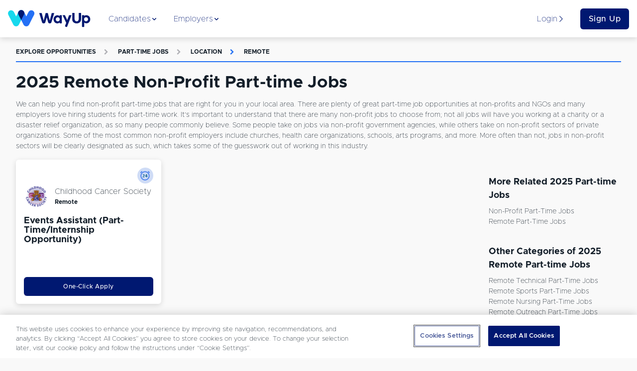

--- FILE ---
content_type: image/svg+xml
request_url: https://www.wayup.com/cdn/assets/wayup_logos/wayup_primary_horizontal_rgb_2018_2.svg
body_size: 1943
content:
<svg xmlns="http://www.w3.org/2000/svg" viewBox="0 0 600 125" width="600" height="125">
	<style>
		tspan { white-space:pre }
		.shp0 { fill: #001871 } 
		.shp1 { fill: #17d9ed } 
		.shp2 { fill: #2470f5 } 
	</style>
	<path id="Layer" fill-rule="evenodd" class="shp0" d="M310.44 20.93L328.21 20.93L307.74 87.92C306.31 92.46 301.71 94.23 296.56 94.25C291.4 94.23 286.8 92.48 285.38 87.99L274.95 51.69L264.54 87.92C263.11 92.46 258.51 94.23 253.36 94.25C248.19 94.23 243.58 92.46 242.16 87.93L221.69 20.93L239.46 20.93L253.35 74.96L267.24 20.93L282.66 20.93L296.55 74.96L310.44 20.93ZM365.94 43.16C365.94 43.16 365.93 43.15 365.93 43.15L365.93 43.16L365.94 43.16ZM365.93 43.15L365.93 36.22L382.03 36.22L382.03 91.76C379.86 95.62 367.89 95.22 365.93 91.76L365.93 87.83C363.32 90.34 358.54 94.34 350.87 94.34C332.89 94.34 323.18 79.36 323.18 65.26C323.18 48.98 335.4 36.71 351.61 36.71C358.88 36.71 363.41 40.62 365.93 43.15ZM353.26 80.09C361.43 80.09 367.36 73.92 367.35 65.43C367.35 55.92 360.26 50.95 353.26 50.95C343.92 50.95 338.88 58.6 338.88 65.79C338.88 73.81 345.2 80.09 353.26 80.09ZM433.48 36.27L450.54 36.27L419.03 118.98C416.1 121.6 405.07 117.39 404.42 113.37L413 90.8L413.12 90.47L412.98 90.14L387.52 36.27L404.16 36.27L419.29 68.83L420.18 71.01L421 68.8L433.48 36.27ZM555.28 36.29C571.49 36.29 583.72 48.57 583.71 64.84C583.71 78.94 574.01 93.92 556.02 93.92C548.34 93.92 543.57 90.84 540.95 88.32L540.95 117.79C538.55 120.99 527.47 120.99 524.85 117.79L524.85 35.87L540.95 35.87L540.95 41.82C543.48 39.3 548.01 36.29 555.28 36.29ZM553.63 79.68C561.7 79.68 568.01 73.4 568.01 65.38C568.01 58.19 562.97 50.54 553.63 50.54C546.62 50.54 539.53 55.52 539.53 65.02C539.53 73.52 545.46 79.68 553.63 79.68Z" />
	<path id="Layer" class="shp1" d="M57.8 115.37C49.51 115.37 41.92 110.71 38.17 103.31L2.67 33.28C-2.83 22.44 1.51 9.2 12.35 3.7C23.19 -1.79 36.43 2.54 41.93 13.38L57.78 44.64L74.33 11.88C79.81 1.03 93.05 -3.32 103.89 2.16C114.74 7.64 119.09 20.88 113.61 31.72L77.45 103.28C73.71 110.68 66.12 115.35 57.82 115.36L57.8 115.36L57.8 115.37Z" />
	<path id="Layer" class="shp2" d="M130.11 115.37L130.09 115.37C121.79 115.36 114.21 110.69 110.47 103.29L74.31 31.73C68.83 20.88 73.18 7.65 84.03 2.17C94.88 -3.31 108.11 1.04 113.59 11.89L130.14 44.64L145.99 13.38C151.48 2.54 164.73 -1.79 175.57 3.7C186.41 9.2 190.74 22.44 185.25 33.28L149.74 103.31C145.99 110.71 138.4 115.37 130.11 115.37" />
	<path id="Layer" class="shp0" d="M113.67 12.03L113.64 11.97C113.6 11.89 113.55 11.8 113.51 11.72C113.37 11.46 113.24 11.2 113.09 10.94C113.05 10.86 113 10.79 112.96 10.71C112.82 10.47 112.68 10.23 112.53 10C112.47 9.91 112.41 9.82 112.35 9.72C112.21 9.51 112.07 9.3 111.93 9.1C111.85 8.99 111.78 8.89 111.7 8.78C111.57 8.6 111.43 8.42 111.29 8.24C111.2 8.12 111.11 8.01 111.01 7.89C110.88 7.73 110.74 7.57 110.61 7.41C110.5 7.29 110.39 7.17 110.29 7.05C110.16 6.91 110.03 6.76 109.9 6.62C109.78 6.49 109.65 6.37 109.53 6.24L109.15 5.86L108.73 5.47C108.61 5.36 108.48 5.25 108.36 5.14C108.21 5.01 108.05 4.88 107.89 4.75C107.77 4.65 107.65 4.56 107.54 4.47C107.36 4.33 107.19 4.2 107 4.07L106.67 3.83C106.47 3.69 106.27 3.55 106.06 3.42C105.96 3.36 105.87 3.29 105.77 3.23C105.55 3.09 105.32 2.95 105.09 2.82C105 2.77 104.92 2.72 104.83 2.67C104.59 2.53 104.34 2.4 104.09 2.27L103.85 2.15C103.62 2.03 103.38 1.92 103.15 1.82C103.05 1.77 102.94 1.72 102.83 1.67L102.47 1.52C100.34 0.63 98.08 0.07 95.77 -0.12C95.72 -0.12 95.68 -0.13 95.63 -0.13C95.37 -0.15 95.12 -0.16 94.86 -0.17C94.75 -0.18 94.63 -0.18 94.52 -0.18C94.33 -0.19 94.14 -0.18 93.95 -0.18L93.41 -0.18C93.29 -0.18 93.16 -0.17 93.03 -0.16C92.79 -0.15 92.54 -0.14 92.3 -0.12C92.24 -0.12 92.18 -0.11 92.12 -0.1C89.85 0.09 87.63 0.64 85.53 1.51C85.38 1.57 85.24 1.63 85.1 1.69C85.01 1.73 84.91 1.78 84.82 1.82C84.57 1.93 84.33 2.05 84.08 2.17C84.01 2.21 83.93 2.25 83.86 2.29C83.6 2.42 83.35 2.56 83.1 2.7C83.02 2.75 82.94 2.8 82.85 2.84C82.62 2.98 82.38 3.12 82.16 3.26C82.07 3.32 81.97 3.38 81.88 3.44C81.67 3.58 81.46 3.71 81.26 3.86C81.15 3.93 81.05 4.01 80.94 4.09C80.76 4.22 80.57 4.36 80.4 4.5C80.28 4.59 80.17 4.68 80.05 4.78C79.89 4.91 79.73 5.04 79.57 5.18C79.45 5.29 79.33 5.4 79.2 5.51C79.06 5.64 78.92 5.77 78.77 5.9C78.64 6.02 78.52 6.15 78.39 6.27L78.01 6.65L77.62 7.07C77.51 7.19 77.4 7.32 77.29 7.44C77.16 7.6 77.02 7.75 76.89 7.91C76.79 8.03 76.7 8.14 76.61 8.26C76.47 8.44 76.34 8.62 76.21 8.8C76.13 8.91 76.05 9.01 75.97 9.12C75.83 9.32 75.69 9.53 75.55 9.73C75.49 9.82 75.43 9.92 75.37 10.01C75.22 10.24 75.08 10.47 74.94 10.71C74.9 10.79 74.85 10.87 74.8 10.94C74.65 11.2 74.52 11.46 74.38 11.72C74.34 11.8 74.29 11.89 74.25 11.97L74.22 12.03C71.25 18.03 71.04 25.3 74.29 31.73L93.93 70.6L113.57 31.73C116.85 25.3 116.64 18.03 113.67 12.03M502.02 62.82C502.02 67.58 499.39 79.94 487.37 79.94C475.15 79.94 472.41 67.26 472.41 62.82L472.41 20.57L455.81 20.57L455.81 65.29C455.81 74 458.81 81.09 464.74 86.36C471.08 91.99 477.82 94.4 487.27 94.4C496.72 94.4 503.44 92 509.74 86.36C515.63 81.1 518.62 74.01 518.62 65.29L518.62 20.57L502.02 20.57L502.02 62.82L502.02 62.82Z" />
</svg>

--- FILE ---
content_type: image/svg+xml
request_url: https://www.wayup.com/cdn/assets/listing_icons/card_24h_icon.svg
body_size: 589
content:
<svg width="32" height="32" viewBox="0 0 32 32" fill="none" xmlns="http://www.w3.org/2000/svg">
<circle cx="16" cy="16" r="16" fill="#CFDCF6"/>
<path fill-rule="evenodd" clip-rule="evenodd" d="M10.1215 8.00653L8.82111 6.7061L5.60272 9.92449L6.90315 11.2249L10.1215 8.00653ZM20.7751 8.00655L22.0755 6.70613L25.2939 9.92452L23.9935 11.2249L20.7751 8.00655ZM6.25282 16.5518C6.25282 21.6302 10.3697 25.7472 15.4482 25.7472C20.5267 25.7472 24.6436 21.6302 24.6436 16.5518C24.6436 11.4733 20.5267 7.35635 15.4482 7.35635C10.3697 7.35635 6.25282 11.4733 6.25282 16.5518ZM22.8046 16.5518C22.8046 20.6145 19.511 23.9081 15.4482 23.9081C11.3854 23.9081 8.09191 20.6145 8.09191 16.5518C8.09191 12.489 11.3854 9.19544 15.4482 9.19544C19.511 9.19544 22.8046 12.489 22.8046 16.5518Z" fill="#4980ED"/>
<path d="M10.311 19.2062C10.7871 18.7024 11.1879 18.2584 11.5136 17.8742C11.8393 17.4873 12.1024 17.1435 12.3028 16.8428C12.506 16.5394 12.6522 16.2694 12.7413 16.0327C12.8303 15.7933 12.8749 15.5678 12.8749 15.3563C12.8749 15.1726 12.8443 15.0181 12.783 14.8928C12.7246 14.7675 12.6452 14.6659 12.545 14.588C12.4476 14.5072 12.3334 14.4502 12.2026 14.4168C12.0745 14.3806 11.9409 14.3625 11.8017 14.3625C11.6904 14.3625 11.5804 14.3722 11.4719 14.3917C11.3633 14.4112 11.2575 14.4362 11.1545 14.4669C11.0515 14.4975 10.9541 14.5323 10.8622 14.5713C10.7731 14.6074 10.691 14.645 10.6159 14.684V14.0075C10.7356 13.9157 10.8692 13.8322 11.0167 13.757C11.1643 13.6791 11.3215 13.6136 11.4886 13.5608C11.6556 13.5051 11.8282 13.4619 12.0063 13.4313C12.1873 13.4007 12.371 13.3854 12.5575 13.3854C12.8415 13.3854 13.0962 13.4216 13.3217 13.4939C13.5499 13.5663 13.7434 13.6721 13.9021 13.8113C14.0635 13.9505 14.1874 14.1203 14.2737 14.3207C14.36 14.5212 14.4032 14.7494 14.4032 15.0055C14.4032 15.2616 14.3572 15.5205 14.2654 15.7822C14.1735 16.0439 14.0301 16.3222 13.8353 16.6173C13.6404 16.9124 13.3913 17.2284 13.0878 17.5652C12.7844 17.902 12.4211 18.2723 11.998 18.6759H14.6746L14.4909 19.5862H10.3069L10.311 19.2062ZM15.4178 17.4274L17.6351 13.4689H19.5601V17.0474H20.5205L20.3493 17.9535H19.5601V19.5862H18.0944V17.9535H15.4178V17.4274ZM18.0944 17.0474V15.206L18.1278 14.3207H18.0443L17.6435 15.1851L16.6037 17.0474H18.0944Z" fill="#116290"/>
</svg>


--- FILE ---
content_type: text/javascript
request_url: https://www.wayup.com/cdn/static/build/5305.script.2d6d68e71d05bbc5c6ac.js
body_size: 25391
content:
(self.__LOADABLE_LOADED_CHUNKS__=self.__LOADABLE_LOADED_CHUNKS__||[]).push([[5305],{41405:function(e,t,r){"use strict";var n=this&&this.__rest||function(e,t){var r={};for(var n in e)Object.prototype.hasOwnProperty.call(e,n)&&t.indexOf(n)<0&&(r[n]=e[n]);if(null!=e&&"function"==typeof Object.getOwnPropertySymbols){var a=0;for(n=Object.getOwnPropertySymbols(e);a<n.length;a++)t.indexOf(n[a])<0&&Object.prototype.propertyIsEnumerable.call(e,n[a])&&(r[n[a]]=e[n[a]])}return r},a=this&&this.__importDefault||function(e){return e&&e.__esModule?e:{default:e}};Object.defineProperty(t,"__esModule",{value:!0}),t.Calendar=void 0;const i=a(r(67294)),s=a(r(70386)),o=a(r(32115)),u=a(r(33921)),d=a(r(92919)),l=a(r(53276)),c=a(r(21167)),h=a(r(97897)),f=a(r(33434));r(57698);const m=r(84868),_=r(83618),y=r(26272),S=(0,f.default)(o.default)`
  border-radius: ${y.borderRadius};

  .rw-widget-container {
    border: none;
    border-top-left-radius: ${y.borderRadius};
    border-bottom-left-radius: ${y.borderRadius};
    ${({hasBorder:e})=>e&&`border: 1px solid ${_.gray1} !important`};
    ${({errorBorder:e})=>e&&`border: 1px solid ${(0,_.brandDanger)()} !important;`};
    ${({successBorder:e})=>e&&`border: 1px solid ${(0,_.brandSuccess)()} !important;`};
  }

  .rw-input {
    ${e=>(0,m.generateInputStyleCss)(e)}
    border: none;
    border-radius: 0;
    padding: ${y.halfSpacer};
  }
`,g=(0,f.default)(u.default)`
  border-radius: ${y.borderRadius};
  ${e=>(0,m.generateInputStyleCss)(e)}
  width: auto;
  padding: ${y.halfSpacer};
  ${({hasBorder:e})=>e&&`border: 1px solid ${_.gray1} !important`};
  ${({errorBorder:e})=>e&&`border: 1px solid ${(0,_.brandDanger)()} !important;`};
  ${({successBorder:e})=>e&&`border: 1px solid ${(0,_.brandSuccess)()} !important;`};
`;h.default.locale("en");const p=new c.default(h.default),D=Object.freeze({MONTH:"month",YEAR:"year",DECADE:"decade",CENTURY:"century"}),b=[D.MONTH,D.YEAR,D.DECADE],v=[D.YEAR,D.DECADE],w=e=>{var{calendarOnly:t,showFooter:r,maxDate:a,minDate:o,isMonthPicker:u,onBlur:c,value:h,includeTime:f}=e,m=n(e,["calendarOnly","showFooter","maxDate","minDate","isMonthPicker","onBlur","value","includeTime"]);let _,y=b;u&&(y=v,_="MMM YYYY");const D=Object.assign({footer:r,format:_,time:!1,views:y,max:a,min:o,value:"string"==typeof h?void 0:h},m);return t?i.default.createElement(s.default,Object.assign({},D,{localizer:p})):f?i.default.createElement(d.default,null,i.default.createElement(l.default,{md:8},i.default.createElement(S,Object.assign({},D,{localizer:p}))),i.default.createElement(l.default,{md:4},i.default.createElement(g,Object.assign({},D,{localizer:p,use12HourClock:!0,noClearButton:!0})))):i.default.createElement(i.default.Fragment,null,i.default.createElement(S,Object.assign({},D,{localizer:p})))};w.displayName="Calendar",w.defaultProps={showFooter:!1,isMonthPicker:!1,minDate:void 0,maxDate:void 0,disabled:!1,value:void 0,onBlur:void 0,calendarOnly:!1,hasBorder:!0,includeTime:!1,placeholder:void 0},t.Calendar=w},25305:function(e,t,r){"use strict";var n=this&&this.__createBinding||(Object.create?function(e,t,r,n){void 0===n&&(n=r);var a=Object.getOwnPropertyDescriptor(t,r);a&&!("get"in a?!t.__esModule:a.writable||a.configurable)||(a={enumerable:!0,get:function(){return t[r]}}),Object.defineProperty(e,n,a)}:function(e,t,r,n){void 0===n&&(n=r),e[n]=t[r]}),a=this&&this.__exportStar||function(e,t){for(var r in e)"default"===r||Object.prototype.hasOwnProperty.call(t,r)||n(t,e,r)};Object.defineProperty(t,"__esModule",{value:!0});const i=r(41405);a(r(41405),t),t.default=i.Calendar},74618:(e,t)=>{"use strict";Object.defineProperty(t,"__esModule",{value:!0}),t.COLOR_OPTIONS=t.brandLinkedin=t.brandYoutube=t.brandInstagram=t.brandTwitter=t.brandFacebook=t.brandSuccess=t.brandDanger=t.brandTertiary2=t.brandTertiary1=t.brandSecondary3=t.brandSecondary2=t.brandSecondary1=t.brandPrimary3=t.brandPrimary2=t.brandPrimary1=t.SHADES=t.grayBlack=t.gray3=t.gray2=t.gray1=t.paleGrayBlue=t.backgroundGray=t.black=t.white=void 0,t.white="#ffffff",t.black="#000000",t.backgroundGray="#f9f9f9",t.paleGrayBlue="#E8F0EF",t.gray1="#AFAFB4",t.gray2="#7D7D84",t.gray3="#4D4D52",t.grayBlack="#131E29",t.SHADES={DARKER:1,DARK:5,STANDARD:10,LIGHT:15,LIGHTER:20,LIGHTEST:25};const r={[t.SHADES.STANDARD]:"#16D8ED",[t.SHADES.LIGHT]:"#7CE8F5",[t.SHADES.LIGHTER]:"#e1f8fc",[t.SHADES.LIGHTEST]:"#e8fafc"},n={[t.SHADES.STANDARD]:"#2370F4",[t.SHADES.LIGHT]:"#4980ED",[t.SHADES.LIGHTER]:"#CFDCF6",[t.SHADES.LIGHTEST]:"#E6ECF8"},a={[t.SHADES.STANDARD]:"#001871",[t.SHADES.LIGHT]:"#7F8BB8",[t.SHADES.LIGHTEST]:"#E5F1FF"},i={[t.SHADES.DARK]:"#9F041B",[t.SHADES.STANDARD]:"#FF5A42",[t.SHADES.LIGHT]:"#F5515F",[t.SHADES.LIGHTEST]:"#F4E9E9"},s={[t.SHADES.STANDARD]:"#9025ED",[t.SHADES.LIGHT]:"#E8D3FB"},o={[t.SHADES.DARK]:"#1C8869",[t.SHADES.STANDARD]:"#13D3AE",[t.SHADES.LIGHTEST]:"#F0FCFA"},u={[t.SHADES.DARK]:"#BC8316",[t.SHADES.STANDARD]:"#FCB029",[t.SHADES.LIGHT]:"#FDD694",[t.SHADES.LIGHTEST]:"#FFF6E6"},d={[t.SHADES.STANDARD]:"#B4E823"},l={[t.SHADES.STANDARD]:"#00B796",[t.SHADES.LIGHT]:"#E1F8F4"},c={[t.SHADES.STANDARD]:i[t.SHADES.STANDARD],[t.SHADES.LIGHT]:i[t.SHADES.LIGHTEST]},h={[t.SHADES.STANDARD]:l[t.SHADES.STANDARD],[t.SHADES.LIGHT]:l[t.SHADES.LIGHT]};t.brandPrimary1=(e=t.SHADES.STANDARD)=>r[e];t.brandPrimary2=(e=t.SHADES.STANDARD)=>n[e];t.brandPrimary3=(e=t.SHADES.STANDARD)=>a[e];t.brandSecondary1=(e=t.SHADES.STANDARD)=>i[e];t.brandSecondary2=(e=t.SHADES.STANDARD)=>s[e];t.brandSecondary3=(e=t.SHADES.STANDARD)=>o[e];t.brandTertiary1=(e=t.SHADES.STANDARD)=>u[e];t.brandTertiary2=(e=t.SHADES.STANDARD)=>d[e];t.brandDanger=(e=t.SHADES.STANDARD)=>c[e];t.brandSuccess=(e=t.SHADES.STANDARD)=>h[e],t.brandFacebook="#3b5998",t.brandTwitter="#1da1f2",t.brandInstagram="#c13584",t.brandYoutube="#ff0000",t.brandLinkedin="#0077b5",t.COLOR_OPTIONS={white:t.white,backgroundGray:t.backgroundGray,gray1:t.gray1,gray2:t.gray2,gray3:t.gray3,grayBlack:t.grayBlack,paleGrayBlue:t.paleGrayBlue,black:t.black,brandPrimary1:(0,t.brandPrimary1)(),brandPrimary1Light:(0,t.brandPrimary1)(t.SHADES.LIGHT),brandPrimary1Lighter:(0,t.brandPrimary1)(t.SHADES.LIGHTER),brandPrimary1Lightest:(0,t.brandPrimary1)(t.SHADES.LIGHTEST),brandPrimary2:(0,t.brandPrimary2)(),brandPrimary2Light:(0,t.brandPrimary2)(t.SHADES.LIGHT),brandPrimary2Lighter:(0,t.brandPrimary2)(t.SHADES.LIGHTER),brandPrimary2Lightest:(0,t.brandPrimary2)(t.SHADES.LIGHTEST),brandPrimary3:(0,t.brandPrimary3)(),brandPrimary3Light:(0,t.brandPrimary3)(t.SHADES.LIGHT),brandPrimary3Lightest:(0,t.brandPrimary3)(t.SHADES.LIGHTEST),brandSecondary1:(0,t.brandSecondary1)(),brandSecondary1Lightest:(0,t.brandSecondary1)(t.SHADES.LIGHTEST),brandSecondary2:(0,t.brandSecondary2)(),brandSecondary2Light:(0,t.brandSecondary2)(t.SHADES.LIGHT),brandSecondary3:(0,t.brandSecondary3)(),brandSecondary3Lightest:(0,t.brandSecondary3)(t.SHADES.LIGHTEST),brandTertiary1:(0,t.brandTertiary1)(),brandTertiary1Light:(0,t.brandTertiary1)(t.SHADES.LIGHT),brandTertiary1Lightest:(0,t.brandTertiary1)(t.SHADES.LIGHTEST),brandTertiary1Dark:(0,t.brandTertiary1)(t.SHADES.DARK),brandTertiary2:(0,t.brandTertiary2)(),brandFacebook:t.brandFacebook,brandTwitter:t.brandTwitter,brandInstagram:t.brandInstagram,brandYoutube:t.brandYoutube,brandLinkedin:t.brandLinkedin,brandDanger:(0,t.brandDanger)(),brandDangerLight:(0,t.brandDanger)(t.SHADES.LIGHT),brandSuccess:(0,t.brandSuccess)(),brandSuccessLight:(0,t.brandSuccess)(t.SHADES.LIGHT)}},83618:function(e,t,r){"use strict";var n=this&&this.__createBinding||(Object.create?function(e,t,r,n){void 0===n&&(n=r);var a=Object.getOwnPropertyDescriptor(t,r);a&&!("get"in a?!t.__esModule:a.writable||a.configurable)||(a={enumerable:!0,get:function(){return t[r]}}),Object.defineProperty(e,n,a)}:function(e,t,r,n){void 0===n&&(n=r),e[n]=t[r]}),a=this&&this.__exportStar||function(e,t){for(var r in e)"default"===r||Object.prototype.hasOwnProperty.call(t,r)||n(t,e,r)};Object.defineProperty(t,"__esModule",{value:!0}),a(r(74618),t)},26272:function(e,t,r){"use strict";var n=this&&this.__createBinding||(Object.create?function(e,t,r,n){void 0===n&&(n=r);var a=Object.getOwnPropertyDescriptor(t,r);a&&!("get"in a?!t.__esModule:a.writable||a.configurable)||(a={enumerable:!0,get:function(){return t[r]}}),Object.defineProperty(e,n,a)}:function(e,t,r,n){void 0===n&&(n=r),e[n]=t[r]}),a=this&&this.__exportStar||function(e,t){for(var r in e)"default"===r||Object.prototype.hasOwnProperty.call(t,r)||n(t,e,r)};Object.defineProperty(t,"__esModule",{value:!0}),a(r(11872),t)},11872:(e,t)=>{"use strict";Object.defineProperty(t,"__esModule",{value:!0}),t.pentaSpacer=t.quadrupleSpacer=t.tripleSpacer=t.doubleSpacer=t.oneAndOneHalfSpacer=t.spacer=t.threeQuarterSpacer=t.halfSpacer=t.quarterSpacer=t.halfQuarterSpacer=t.borderRadiusRound=t.borderRadiusSmoothRound=t.borderRadius=t.borderWidth=void 0,t.borderWidth="1px",t.borderRadius="6px",t.borderRadiusSmoothRound="20px",t.borderRadiusRound="50%",t.halfQuarterSpacer="2px",t.quarterSpacer="4px",t.halfSpacer="8px",t.threeQuarterSpacer="12px",t.spacer="16px",t.oneAndOneHalfSpacer="24px",t.doubleSpacer="32px",t.tripleSpacer="48px",t.quadrupleSpacer="64px",t.pentaSpacer="80px"},97897:function(e,t,r){(e=r.nmd(e)).exports=function(){"use strict";var t,r;function n(){return t.apply(null,arguments)}function a(e){t=e}function i(e){return e instanceof Array||"[object Array]"===Object.prototype.toString.call(e)}function s(e){return null!=e&&"[object Object]"===Object.prototype.toString.call(e)}function o(e,t){return Object.prototype.hasOwnProperty.call(e,t)}function u(e){if(Object.getOwnPropertyNames)return 0===Object.getOwnPropertyNames(e).length;var t;for(t in e)if(o(e,t))return!1;return!0}function d(e){return void 0===e}function l(e){return"number"==typeof e||"[object Number]"===Object.prototype.toString.call(e)}function c(e){return e instanceof Date||"[object Date]"===Object.prototype.toString.call(e)}function h(e,t){var r,n=[],a=e.length;for(r=0;r<a;++r)n.push(t(e[r],r));return n}function f(e,t){for(var r in t)o(t,r)&&(e[r]=t[r]);return o(t,"toString")&&(e.toString=t.toString),o(t,"valueOf")&&(e.valueOf=t.valueOf),e}function m(e,t,r,n){return zr(e,t,r,n,!0).utc()}function _(){return{empty:!1,unusedTokens:[],unusedInput:[],overflow:-2,charsLeftOver:0,nullInput:!1,invalidEra:null,invalidMonth:null,invalidFormat:!1,userInvalidated:!1,iso:!1,parsedDateParts:[],era:null,meridiem:null,rfc2822:!1,weekdayMismatch:!1}}function y(e){return null==e._pf&&(e._pf=_()),e._pf}function S(e){if(null==e._isValid){var t=y(e),n=r.call(t.parsedDateParts,(function(e){return null!=e})),a=!isNaN(e._d.getTime())&&t.overflow<0&&!t.empty&&!t.invalidEra&&!t.invalidMonth&&!t.invalidWeekday&&!t.weekdayMismatch&&!t.nullInput&&!t.invalidFormat&&!t.userInvalidated&&(!t.meridiem||t.meridiem&&n);if(e._strict&&(a=a&&0===t.charsLeftOver&&0===t.unusedTokens.length&&void 0===t.bigHour),null!=Object.isFrozen&&Object.isFrozen(e))return a;e._isValid=a}return e._isValid}function g(e){var t=m(NaN);return null!=e?f(y(t),e):y(t).userInvalidated=!0,t}r=Array.prototype.some?Array.prototype.some:function(e){var t,r=Object(this),n=r.length>>>0;for(t=0;t<n;t++)if(t in r&&e.call(this,r[t],t,r))return!0;return!1};var p=n.momentProperties=[],D=!1;function b(e,t){var r,n,a,i=p.length;if(d(t._isAMomentObject)||(e._isAMomentObject=t._isAMomentObject),d(t._i)||(e._i=t._i),d(t._f)||(e._f=t._f),d(t._l)||(e._l=t._l),d(t._strict)||(e._strict=t._strict),d(t._tzm)||(e._tzm=t._tzm),d(t._isUTC)||(e._isUTC=t._isUTC),d(t._offset)||(e._offset=t._offset),d(t._pf)||(e._pf=y(t)),d(t._locale)||(e._locale=t._locale),i>0)for(r=0;r<i;r++)d(a=t[n=p[r]])||(e[n]=a);return e}function v(e){b(this,e),this._d=new Date(null!=e._d?e._d.getTime():NaN),this.isValid()||(this._d=new Date(NaN)),!1===D&&(D=!0,n.updateOffset(this),D=!1)}function w(e){return e instanceof v||null!=e&&null!=e._isAMomentObject}function k(e){!1===n.suppressDeprecationWarnings&&"undefined"!=typeof console&&console.warn&&console.warn("Deprecation warning: "+e)}function M(e,t){var r=!0;return f((function(){if(null!=n.deprecationHandler&&n.deprecationHandler(null,e),r){var a,i,s,u=[],d=arguments.length;for(i=0;i<d;i++){if(a="","object"==typeof arguments[i]){for(s in a+="\n["+i+"] ",arguments[0])o(arguments[0],s)&&(a+=s+": "+arguments[0][s]+", ");a=a.slice(0,-2)}else a=arguments[i];u.push(a)}k(e+"\nArguments: "+Array.prototype.slice.call(u).join("")+"\n"+(new Error).stack),r=!1}return t.apply(this,arguments)}),t)}var Y,T={};function O(e,t){null!=n.deprecationHandler&&n.deprecationHandler(e,t),T[e]||(k(t),T[e]=!0)}function A(e){return"undefined"!=typeof Function&&e instanceof Function||"[object Function]"===Object.prototype.toString.call(e)}function E(e){var t,r;for(r in e)o(e,r)&&(A(t=e[r])?this[r]=t:this["_"+r]=t);this._config=e,this._dayOfMonthOrdinalParseLenient=new RegExp((this._dayOfMonthOrdinalParse.source||this._ordinalParse.source)+"|"+/\d{1,2}/.source)}function H(e,t){var r,n=f({},e);for(r in t)o(t,r)&&(s(e[r])&&s(t[r])?(n[r]={},f(n[r],e[r]),f(n[r],t[r])):null!=t[r]?n[r]=t[r]:delete n[r]);for(r in e)o(e,r)&&!o(t,r)&&s(e[r])&&(n[r]=f({},n[r]));return n}function x(e){null!=e&&this.set(e)}n.suppressDeprecationWarnings=!1,n.deprecationHandler=null,Y=Object.keys?Object.keys:function(e){var t,r=[];for(t in e)o(e,t)&&r.push(t);return r};var N={sameDay:"[Today at] LT",nextDay:"[Tomorrow at] LT",nextWeek:"dddd [at] LT",lastDay:"[Yesterday at] LT",lastWeek:"[Last] dddd [at] LT",sameElse:"L"};function P(e,t,r){var n=this._calendar[e]||this._calendar.sameElse;return A(n)?n.call(t,r):n}function R(e,t,r){var n=""+Math.abs(e),a=t-n.length;return(e>=0?r?"+":"":"-")+Math.pow(10,Math.max(0,a)).toString().substr(1)+n}var L=/(\[[^\[]*\])|(\\)?([Hh]mm(ss)?|Mo|MM?M?M?|Do|DDDo|DD?D?D?|ddd?d?|do?|w[o|w]?|W[o|W]?|Qo?|N{1,5}|YYYYYY|YYYYY|YYYY|YY|y{2,4}|yo?|gg(ggg?)?|GG(GGG?)?|e|E|a|A|hh?|HH?|kk?|mm?|ss?|S{1,9}|x|X|zz?|ZZ?|.)/g,C=/(\[[^\[]*\])|(\\)?(LTS|LT|LL?L?L?|l{1,4})/g,F={},W={};function G(e,t,r,n){var a=n;"string"==typeof n&&(a=function(){return this[n]()}),e&&(W[e]=a),t&&(W[t[0]]=function(){return R(a.apply(this,arguments),t[1],t[2])}),r&&(W[r]=function(){return this.localeData().ordinal(a.apply(this,arguments),e)})}function I(e){return e.match(/\[[\s\S]/)?e.replace(/^\[|\]$/g,""):e.replace(/\\/g,"")}function U(e){var t,r,n=e.match(L);for(t=0,r=n.length;t<r;t++)W[n[t]]?n[t]=W[n[t]]:n[t]=I(n[t]);return function(t){var a,i="";for(a=0;a<r;a++)i+=A(n[a])?n[a].call(t,e):n[a];return i}}function j(e,t){return e.isValid()?(t=V(t,e.localeData()),F[t]=F[t]||U(t),F[t](e)):e.localeData().invalidDate()}function V(e,t){var r=5;function n(e){return t.longDateFormat(e)||e}for(C.lastIndex=0;r>=0&&C.test(e);)e=e.replace(C,n),C.lastIndex=0,r-=1;return e}var B={LTS:"h:mm:ss A",LT:"h:mm A",L:"MM/DD/YYYY",LL:"MMMM D, YYYY",LLL:"MMMM D, YYYY h:mm A",LLLL:"dddd, MMMM D, YYYY h:mm A"};function $(e){var t=this._longDateFormat[e],r=this._longDateFormat[e.toUpperCase()];return t||!r?t:(this._longDateFormat[e]=r.match(L).map((function(e){return"MMMM"===e||"MM"===e||"DD"===e||"dddd"===e?e.slice(1):e})).join(""),this._longDateFormat[e])}var z="Invalid date";function Z(){return this._invalidDate}var q="%d",Q=/\d{1,2}/;function J(e){return this._ordinal.replace("%d",e)}var K={future:"in %s",past:"%s ago",s:"a few seconds",ss:"%d seconds",m:"a minute",mm:"%d minutes",h:"an hour",hh:"%d hours",d:"a day",dd:"%d days",w:"a week",ww:"%d weeks",M:"a month",MM:"%d months",y:"a year",yy:"%d years"};function X(e,t,r,n){var a=this._relativeTime[r];return A(a)?a(e,t,r,n):a.replace(/%d/i,e)}function ee(e,t){var r=this._relativeTime[e>0?"future":"past"];return A(r)?r(t):r.replace(/%s/i,t)}var te={};function re(e,t){var r=e.toLowerCase();te[r]=te[r+"s"]=te[t]=e}function ne(e){return"string"==typeof e?te[e]||te[e.toLowerCase()]:void 0}function ae(e){var t,r,n={};for(r in e)o(e,r)&&(t=ne(r))&&(n[t]=e[r]);return n}var ie={};function se(e,t){ie[e]=t}function oe(e){var t,r=[];for(t in e)o(e,t)&&r.push({unit:t,priority:ie[t]});return r.sort((function(e,t){return e.priority-t.priority})),r}function ue(e){return e%4==0&&e%100!=0||e%400==0}function de(e){return e<0?Math.ceil(e)||0:Math.floor(e)}function le(e){var t=+e,r=0;return 0!==t&&isFinite(t)&&(r=de(t)),r}function ce(e,t){return function(r){return null!=r?(fe(this,e,r),n.updateOffset(this,t),this):he(this,e)}}function he(e,t){return e.isValid()?e._d["get"+(e._isUTC?"UTC":"")+t]():NaN}function fe(e,t,r){e.isValid()&&!isNaN(r)&&("FullYear"===t&&ue(e.year())&&1===e.month()&&29===e.date()?(r=le(r),e._d["set"+(e._isUTC?"UTC":"")+t](r,e.month(),Xe(r,e.month()))):e._d["set"+(e._isUTC?"UTC":"")+t](r))}function me(e){return A(this[e=ne(e)])?this[e]():this}function _e(e,t){if("object"==typeof e){var r,n=oe(e=ae(e)),a=n.length;for(r=0;r<a;r++)this[n[r].unit](e[n[r].unit])}else if(A(this[e=ne(e)]))return this[e](t);return this}var ye,Se=/\d/,ge=/\d\d/,pe=/\d{3}/,De=/\d{4}/,be=/[+-]?\d{6}/,ve=/\d\d?/,we=/\d\d\d\d?/,ke=/\d\d\d\d\d\d?/,Me=/\d{1,3}/,Ye=/\d{1,4}/,Te=/[+-]?\d{1,6}/,Oe=/\d+/,Ae=/[+-]?\d+/,Ee=/Z|[+-]\d\d:?\d\d/gi,He=/Z|[+-]\d\d(?::?\d\d)?/gi,xe=/[+-]?\d+(\.\d{1,3})?/,Ne=/[0-9]{0,256}['a-z\u00A0-\u05FF\u0700-\uD7FF\uF900-\uFDCF\uFDF0-\uFF07\uFF10-\uFFEF]{1,256}|[\u0600-\u06FF\/]{1,256}(\s*?[\u0600-\u06FF]{1,256}){1,2}/i;function Pe(e,t,r){ye[e]=A(t)?t:function(e,n){return e&&r?r:t}}function Re(e,t){return o(ye,e)?ye[e](t._strict,t._locale):new RegExp(Le(e))}function Le(e){return Ce(e.replace("\\","").replace(/\\(\[)|\\(\])|\[([^\]\[]*)\]|\\(.)/g,(function(e,t,r,n,a){return t||r||n||a})))}function Ce(e){return e.replace(/[-\/\\^$*+?.()|[\]{}]/g,"\\$&")}ye={};var Fe={};function We(e,t){var r,n,a=t;for("string"==typeof e&&(e=[e]),l(t)&&(a=function(e,r){r[t]=le(e)}),n=e.length,r=0;r<n;r++)Fe[e[r]]=a}function Ge(e,t){We(e,(function(e,r,n,a){n._w=n._w||{},t(e,n._w,n,a)}))}function Ie(e,t,r){null!=t&&o(Fe,e)&&Fe[e](t,r._a,r,e)}var Ue,je=0,Ve=1,Be=2,$e=3,ze=4,Ze=5,qe=6,Qe=7,Je=8;function Ke(e,t){return(e%t+t)%t}function Xe(e,t){if(isNaN(e)||isNaN(t))return NaN;var r=Ke(t,12);return e+=(t-r)/12,1===r?ue(e)?29:28:31-r%7%2}Ue=Array.prototype.indexOf?Array.prototype.indexOf:function(e){var t;for(t=0;t<this.length;++t)if(this[t]===e)return t;return-1},G("M",["MM",2],"Mo",(function(){return this.month()+1})),G("MMM",0,0,(function(e){return this.localeData().monthsShort(this,e)})),G("MMMM",0,0,(function(e){return this.localeData().months(this,e)})),re("month","M"),se("month",8),Pe("M",ve),Pe("MM",ve,ge),Pe("MMM",(function(e,t){return t.monthsShortRegex(e)})),Pe("MMMM",(function(e,t){return t.monthsRegex(e)})),We(["M","MM"],(function(e,t){t[Ve]=le(e)-1})),We(["MMM","MMMM"],(function(e,t,r,n){var a=r._locale.monthsParse(e,n,r._strict);null!=a?t[Ve]=a:y(r).invalidMonth=e}));var et="January_February_March_April_May_June_July_August_September_October_November_December".split("_"),tt="Jan_Feb_Mar_Apr_May_Jun_Jul_Aug_Sep_Oct_Nov_Dec".split("_"),rt=/D[oD]?(\[[^\[\]]*\]|\s)+MMMM?/,nt=Ne,at=Ne;function it(e,t){return e?i(this._months)?this._months[e.month()]:this._months[(this._months.isFormat||rt).test(t)?"format":"standalone"][e.month()]:i(this._months)?this._months:this._months.standalone}function st(e,t){return e?i(this._monthsShort)?this._monthsShort[e.month()]:this._monthsShort[rt.test(t)?"format":"standalone"][e.month()]:i(this._monthsShort)?this._monthsShort:this._monthsShort.standalone}function ot(e,t,r){var n,a,i,s=e.toLocaleLowerCase();if(!this._monthsParse)for(this._monthsParse=[],this._longMonthsParse=[],this._shortMonthsParse=[],n=0;n<12;++n)i=m([2e3,n]),this._shortMonthsParse[n]=this.monthsShort(i,"").toLocaleLowerCase(),this._longMonthsParse[n]=this.months(i,"").toLocaleLowerCase();return r?"MMM"===t?-1!==(a=Ue.call(this._shortMonthsParse,s))?a:null:-1!==(a=Ue.call(this._longMonthsParse,s))?a:null:"MMM"===t?-1!==(a=Ue.call(this._shortMonthsParse,s))||-1!==(a=Ue.call(this._longMonthsParse,s))?a:null:-1!==(a=Ue.call(this._longMonthsParse,s))||-1!==(a=Ue.call(this._shortMonthsParse,s))?a:null}function ut(e,t,r){var n,a,i;if(this._monthsParseExact)return ot.call(this,e,t,r);for(this._monthsParse||(this._monthsParse=[],this._longMonthsParse=[],this._shortMonthsParse=[]),n=0;n<12;n++){if(a=m([2e3,n]),r&&!this._longMonthsParse[n]&&(this._longMonthsParse[n]=new RegExp("^"+this.months(a,"").replace(".","")+"$","i"),this._shortMonthsParse[n]=new RegExp("^"+this.monthsShort(a,"").replace(".","")+"$","i")),r||this._monthsParse[n]||(i="^"+this.months(a,"")+"|^"+this.monthsShort(a,""),this._monthsParse[n]=new RegExp(i.replace(".",""),"i")),r&&"MMMM"===t&&this._longMonthsParse[n].test(e))return n;if(r&&"MMM"===t&&this._shortMonthsParse[n].test(e))return n;if(!r&&this._monthsParse[n].test(e))return n}}function dt(e,t){var r;if(!e.isValid())return e;if("string"==typeof t)if(/^\d+$/.test(t))t=le(t);else if(!l(t=e.localeData().monthsParse(t)))return e;return r=Math.min(e.date(),Xe(e.year(),t)),e._d["set"+(e._isUTC?"UTC":"")+"Month"](t,r),e}function lt(e){return null!=e?(dt(this,e),n.updateOffset(this,!0),this):he(this,"Month")}function ct(){return Xe(this.year(),this.month())}function ht(e){return this._monthsParseExact?(o(this,"_monthsRegex")||mt.call(this),e?this._monthsShortStrictRegex:this._monthsShortRegex):(o(this,"_monthsShortRegex")||(this._monthsShortRegex=nt),this._monthsShortStrictRegex&&e?this._monthsShortStrictRegex:this._monthsShortRegex)}function ft(e){return this._monthsParseExact?(o(this,"_monthsRegex")||mt.call(this),e?this._monthsStrictRegex:this._monthsRegex):(o(this,"_monthsRegex")||(this._monthsRegex=at),this._monthsStrictRegex&&e?this._monthsStrictRegex:this._monthsRegex)}function mt(){function e(e,t){return t.length-e.length}var t,r,n=[],a=[],i=[];for(t=0;t<12;t++)r=m([2e3,t]),n.push(this.monthsShort(r,"")),a.push(this.months(r,"")),i.push(this.months(r,"")),i.push(this.monthsShort(r,""));for(n.sort(e),a.sort(e),i.sort(e),t=0;t<12;t++)n[t]=Ce(n[t]),a[t]=Ce(a[t]);for(t=0;t<24;t++)i[t]=Ce(i[t]);this._monthsRegex=new RegExp("^("+i.join("|")+")","i"),this._monthsShortRegex=this._monthsRegex,this._monthsStrictRegex=new RegExp("^("+a.join("|")+")","i"),this._monthsShortStrictRegex=new RegExp("^("+n.join("|")+")","i")}function _t(e){return ue(e)?366:365}G("Y",0,0,(function(){var e=this.year();return e<=9999?R(e,4):"+"+e})),G(0,["YY",2],0,(function(){return this.year()%100})),G(0,["YYYY",4],0,"year"),G(0,["YYYYY",5],0,"year"),G(0,["YYYYYY",6,!0],0,"year"),re("year","y"),se("year",1),Pe("Y",Ae),Pe("YY",ve,ge),Pe("YYYY",Ye,De),Pe("YYYYY",Te,be),Pe("YYYYYY",Te,be),We(["YYYYY","YYYYYY"],je),We("YYYY",(function(e,t){t[je]=2===e.length?n.parseTwoDigitYear(e):le(e)})),We("YY",(function(e,t){t[je]=n.parseTwoDigitYear(e)})),We("Y",(function(e,t){t[je]=parseInt(e,10)})),n.parseTwoDigitYear=function(e){return le(e)+(le(e)>68?1900:2e3)};var yt=ce("FullYear",!0);function St(){return ue(this.year())}function gt(e,t,r,n,a,i,s){var o;return e<100&&e>=0?(o=new Date(e+400,t,r,n,a,i,s),isFinite(o.getFullYear())&&o.setFullYear(e)):o=new Date(e,t,r,n,a,i,s),o}function pt(e){var t,r;return e<100&&e>=0?((r=Array.prototype.slice.call(arguments))[0]=e+400,t=new Date(Date.UTC.apply(null,r)),isFinite(t.getUTCFullYear())&&t.setUTCFullYear(e)):t=new Date(Date.UTC.apply(null,arguments)),t}function Dt(e,t,r){var n=7+t-r;return-(7+pt(e,0,n).getUTCDay()-t)%7+n-1}function bt(e,t,r,n,a){var i,s,o=1+7*(t-1)+(7+r-n)%7+Dt(e,n,a);return o<=0?s=_t(i=e-1)+o:o>_t(e)?(i=e+1,s=o-_t(e)):(i=e,s=o),{year:i,dayOfYear:s}}function vt(e,t,r){var n,a,i=Dt(e.year(),t,r),s=Math.floor((e.dayOfYear()-i-1)/7)+1;return s<1?n=s+wt(a=e.year()-1,t,r):s>wt(e.year(),t,r)?(n=s-wt(e.year(),t,r),a=e.year()+1):(a=e.year(),n=s),{week:n,year:a}}function wt(e,t,r){var n=Dt(e,t,r),a=Dt(e+1,t,r);return(_t(e)-n+a)/7}function kt(e){return vt(e,this._week.dow,this._week.doy).week}G("w",["ww",2],"wo","week"),G("W",["WW",2],"Wo","isoWeek"),re("week","w"),re("isoWeek","W"),se("week",5),se("isoWeek",5),Pe("w",ve),Pe("ww",ve,ge),Pe("W",ve),Pe("WW",ve,ge),Ge(["w","ww","W","WW"],(function(e,t,r,n){t[n.substr(0,1)]=le(e)}));var Mt={dow:0,doy:6};function Yt(){return this._week.dow}function Tt(){return this._week.doy}function Ot(e){var t=this.localeData().week(this);return null==e?t:this.add(7*(e-t),"d")}function At(e){var t=vt(this,1,4).week;return null==e?t:this.add(7*(e-t),"d")}function Et(e,t){return"string"!=typeof e?e:isNaN(e)?"number"==typeof(e=t.weekdaysParse(e))?e:null:parseInt(e,10)}function Ht(e,t){return"string"==typeof e?t.weekdaysParse(e)%7||7:isNaN(e)?null:e}function xt(e,t){return e.slice(t,7).concat(e.slice(0,t))}G("d",0,"do","day"),G("dd",0,0,(function(e){return this.localeData().weekdaysMin(this,e)})),G("ddd",0,0,(function(e){return this.localeData().weekdaysShort(this,e)})),G("dddd",0,0,(function(e){return this.localeData().weekdays(this,e)})),G("e",0,0,"weekday"),G("E",0,0,"isoWeekday"),re("day","d"),re("weekday","e"),re("isoWeekday","E"),se("day",11),se("weekday",11),se("isoWeekday",11),Pe("d",ve),Pe("e",ve),Pe("E",ve),Pe("dd",(function(e,t){return t.weekdaysMinRegex(e)})),Pe("ddd",(function(e,t){return t.weekdaysShortRegex(e)})),Pe("dddd",(function(e,t){return t.weekdaysRegex(e)})),Ge(["dd","ddd","dddd"],(function(e,t,r,n){var a=r._locale.weekdaysParse(e,n,r._strict);null!=a?t.d=a:y(r).invalidWeekday=e})),Ge(["d","e","E"],(function(e,t,r,n){t[n]=le(e)}));var Nt="Sunday_Monday_Tuesday_Wednesday_Thursday_Friday_Saturday".split("_"),Pt="Sun_Mon_Tue_Wed_Thu_Fri_Sat".split("_"),Rt="Su_Mo_Tu_We_Th_Fr_Sa".split("_"),Lt=Ne,Ct=Ne,Ft=Ne;function Wt(e,t){var r=i(this._weekdays)?this._weekdays:this._weekdays[e&&!0!==e&&this._weekdays.isFormat.test(t)?"format":"standalone"];return!0===e?xt(r,this._week.dow):e?r[e.day()]:r}function Gt(e){return!0===e?xt(this._weekdaysShort,this._week.dow):e?this._weekdaysShort[e.day()]:this._weekdaysShort}function It(e){return!0===e?xt(this._weekdaysMin,this._week.dow):e?this._weekdaysMin[e.day()]:this._weekdaysMin}function Ut(e,t,r){var n,a,i,s=e.toLocaleLowerCase();if(!this._weekdaysParse)for(this._weekdaysParse=[],this._shortWeekdaysParse=[],this._minWeekdaysParse=[],n=0;n<7;++n)i=m([2e3,1]).day(n),this._minWeekdaysParse[n]=this.weekdaysMin(i,"").toLocaleLowerCase(),this._shortWeekdaysParse[n]=this.weekdaysShort(i,"").toLocaleLowerCase(),this._weekdaysParse[n]=this.weekdays(i,"").toLocaleLowerCase();return r?"dddd"===t?-1!==(a=Ue.call(this._weekdaysParse,s))?a:null:"ddd"===t?-1!==(a=Ue.call(this._shortWeekdaysParse,s))?a:null:-1!==(a=Ue.call(this._minWeekdaysParse,s))?a:null:"dddd"===t?-1!==(a=Ue.call(this._weekdaysParse,s))||-1!==(a=Ue.call(this._shortWeekdaysParse,s))||-1!==(a=Ue.call(this._minWeekdaysParse,s))?a:null:"ddd"===t?-1!==(a=Ue.call(this._shortWeekdaysParse,s))||-1!==(a=Ue.call(this._weekdaysParse,s))||-1!==(a=Ue.call(this._minWeekdaysParse,s))?a:null:-1!==(a=Ue.call(this._minWeekdaysParse,s))||-1!==(a=Ue.call(this._weekdaysParse,s))||-1!==(a=Ue.call(this._shortWeekdaysParse,s))?a:null}function jt(e,t,r){var n,a,i;if(this._weekdaysParseExact)return Ut.call(this,e,t,r);for(this._weekdaysParse||(this._weekdaysParse=[],this._minWeekdaysParse=[],this._shortWeekdaysParse=[],this._fullWeekdaysParse=[]),n=0;n<7;n++){if(a=m([2e3,1]).day(n),r&&!this._fullWeekdaysParse[n]&&(this._fullWeekdaysParse[n]=new RegExp("^"+this.weekdays(a,"").replace(".","\\.?")+"$","i"),this._shortWeekdaysParse[n]=new RegExp("^"+this.weekdaysShort(a,"").replace(".","\\.?")+"$","i"),this._minWeekdaysParse[n]=new RegExp("^"+this.weekdaysMin(a,"").replace(".","\\.?")+"$","i")),this._weekdaysParse[n]||(i="^"+this.weekdays(a,"")+"|^"+this.weekdaysShort(a,"")+"|^"+this.weekdaysMin(a,""),this._weekdaysParse[n]=new RegExp(i.replace(".",""),"i")),r&&"dddd"===t&&this._fullWeekdaysParse[n].test(e))return n;if(r&&"ddd"===t&&this._shortWeekdaysParse[n].test(e))return n;if(r&&"dd"===t&&this._minWeekdaysParse[n].test(e))return n;if(!r&&this._weekdaysParse[n].test(e))return n}}function Vt(e){if(!this.isValid())return null!=e?this:NaN;var t=this._isUTC?this._d.getUTCDay():this._d.getDay();return null!=e?(e=Et(e,this.localeData()),this.add(e-t,"d")):t}function Bt(e){if(!this.isValid())return null!=e?this:NaN;var t=(this.day()+7-this.localeData()._week.dow)%7;return null==e?t:this.add(e-t,"d")}function $t(e){if(!this.isValid())return null!=e?this:NaN;if(null!=e){var t=Ht(e,this.localeData());return this.day(this.day()%7?t:t-7)}return this.day()||7}function zt(e){return this._weekdaysParseExact?(o(this,"_weekdaysRegex")||Qt.call(this),e?this._weekdaysStrictRegex:this._weekdaysRegex):(o(this,"_weekdaysRegex")||(this._weekdaysRegex=Lt),this._weekdaysStrictRegex&&e?this._weekdaysStrictRegex:this._weekdaysRegex)}function Zt(e){return this._weekdaysParseExact?(o(this,"_weekdaysRegex")||Qt.call(this),e?this._weekdaysShortStrictRegex:this._weekdaysShortRegex):(o(this,"_weekdaysShortRegex")||(this._weekdaysShortRegex=Ct),this._weekdaysShortStrictRegex&&e?this._weekdaysShortStrictRegex:this._weekdaysShortRegex)}function qt(e){return this._weekdaysParseExact?(o(this,"_weekdaysRegex")||Qt.call(this),e?this._weekdaysMinStrictRegex:this._weekdaysMinRegex):(o(this,"_weekdaysMinRegex")||(this._weekdaysMinRegex=Ft),this._weekdaysMinStrictRegex&&e?this._weekdaysMinStrictRegex:this._weekdaysMinRegex)}function Qt(){function e(e,t){return t.length-e.length}var t,r,n,a,i,s=[],o=[],u=[],d=[];for(t=0;t<7;t++)r=m([2e3,1]).day(t),n=Ce(this.weekdaysMin(r,"")),a=Ce(this.weekdaysShort(r,"")),i=Ce(this.weekdays(r,"")),s.push(n),o.push(a),u.push(i),d.push(n),d.push(a),d.push(i);s.sort(e),o.sort(e),u.sort(e),d.sort(e),this._weekdaysRegex=new RegExp("^("+d.join("|")+")","i"),this._weekdaysShortRegex=this._weekdaysRegex,this._weekdaysMinRegex=this._weekdaysRegex,this._weekdaysStrictRegex=new RegExp("^("+u.join("|")+")","i"),this._weekdaysShortStrictRegex=new RegExp("^("+o.join("|")+")","i"),this._weekdaysMinStrictRegex=new RegExp("^("+s.join("|")+")","i")}function Jt(){return this.hours()%12||12}function Kt(){return this.hours()||24}function Xt(e,t){G(e,0,0,(function(){return this.localeData().meridiem(this.hours(),this.minutes(),t)}))}function er(e,t){return t._meridiemParse}function tr(e){return"p"===(e+"").toLowerCase().charAt(0)}G("H",["HH",2],0,"hour"),G("h",["hh",2],0,Jt),G("k",["kk",2],0,Kt),G("hmm",0,0,(function(){return""+Jt.apply(this)+R(this.minutes(),2)})),G("hmmss",0,0,(function(){return""+Jt.apply(this)+R(this.minutes(),2)+R(this.seconds(),2)})),G("Hmm",0,0,(function(){return""+this.hours()+R(this.minutes(),2)})),G("Hmmss",0,0,(function(){return""+this.hours()+R(this.minutes(),2)+R(this.seconds(),2)})),Xt("a",!0),Xt("A",!1),re("hour","h"),se("hour",13),Pe("a",er),Pe("A",er),Pe("H",ve),Pe("h",ve),Pe("k",ve),Pe("HH",ve,ge),Pe("hh",ve,ge),Pe("kk",ve,ge),Pe("hmm",we),Pe("hmmss",ke),Pe("Hmm",we),Pe("Hmmss",ke),We(["H","HH"],$e),We(["k","kk"],(function(e,t,r){var n=le(e);t[$e]=24===n?0:n})),We(["a","A"],(function(e,t,r){r._isPm=r._locale.isPM(e),r._meridiem=e})),We(["h","hh"],(function(e,t,r){t[$e]=le(e),y(r).bigHour=!0})),We("hmm",(function(e,t,r){var n=e.length-2;t[$e]=le(e.substr(0,n)),t[ze]=le(e.substr(n)),y(r).bigHour=!0})),We("hmmss",(function(e,t,r){var n=e.length-4,a=e.length-2;t[$e]=le(e.substr(0,n)),t[ze]=le(e.substr(n,2)),t[Ze]=le(e.substr(a)),y(r).bigHour=!0})),We("Hmm",(function(e,t,r){var n=e.length-2;t[$e]=le(e.substr(0,n)),t[ze]=le(e.substr(n))})),We("Hmmss",(function(e,t,r){var n=e.length-4,a=e.length-2;t[$e]=le(e.substr(0,n)),t[ze]=le(e.substr(n,2)),t[Ze]=le(e.substr(a))}));var rr=/[ap]\.?m?\.?/i,nr=ce("Hours",!0);function ar(e,t,r){return e>11?r?"pm":"PM":r?"am":"AM"}var ir,sr={calendar:N,longDateFormat:B,invalidDate:z,ordinal:q,dayOfMonthOrdinalParse:Q,relativeTime:K,months:et,monthsShort:tt,week:Mt,weekdays:Nt,weekdaysMin:Rt,weekdaysShort:Pt,meridiemParse:rr},or={},ur={};function dr(e,t){var r,n=Math.min(e.length,t.length);for(r=0;r<n;r+=1)if(e[r]!==t[r])return r;return n}function lr(e){return e?e.toLowerCase().replace("_","-"):e}function cr(e){for(var t,r,n,a,i=0;i<e.length;){for(t=(a=lr(e[i]).split("-")).length,r=(r=lr(e[i+1]))?r.split("-"):null;t>0;){if(n=fr(a.slice(0,t).join("-")))return n;if(r&&r.length>=t&&dr(a,r)>=t-1)break;t--}i++}return ir}function hr(e){return null!=e.match("^[^/\\\\]*$")}function fr(t){var r=null;if(void 0===or[t]&&e&&e.exports&&hr(t))try{r=ir._abbr,Object(function(){var e=new Error("Cannot find module 'undefined'");throw e.code="MODULE_NOT_FOUND",e}()),mr(r)}catch(e){or[t]=null}return or[t]}function mr(e,t){var r;return e&&((r=d(t)?Sr(e):_r(e,t))?ir=r:"undefined"!=typeof console&&console.warn&&console.warn("Locale "+e+" not found. Did you forget to load it?")),ir._abbr}function _r(e,t){if(null!==t){var r,n=sr;if(t.abbr=e,null!=or[e])O("defineLocaleOverride","use moment.updateLocale(localeName, config) to change an existing locale. moment.defineLocale(localeName, config) should only be used for creating a new locale See http://momentjs.com/guides/#/warnings/define-locale/ for more info."),n=or[e]._config;else if(null!=t.parentLocale)if(null!=or[t.parentLocale])n=or[t.parentLocale]._config;else{if(null==(r=fr(t.parentLocale)))return ur[t.parentLocale]||(ur[t.parentLocale]=[]),ur[t.parentLocale].push({name:e,config:t}),null;n=r._config}return or[e]=new x(H(n,t)),ur[e]&&ur[e].forEach((function(e){_r(e.name,e.config)})),mr(e),or[e]}return delete or[e],null}function yr(e,t){if(null!=t){var r,n,a=sr;null!=or[e]&&null!=or[e].parentLocale?or[e].set(H(or[e]._config,t)):(null!=(n=fr(e))&&(a=n._config),t=H(a,t),null==n&&(t.abbr=e),(r=new x(t)).parentLocale=or[e],or[e]=r),mr(e)}else null!=or[e]&&(null!=or[e].parentLocale?(or[e]=or[e].parentLocale,e===mr()&&mr(e)):null!=or[e]&&delete or[e]);return or[e]}function Sr(e){var t;if(e&&e._locale&&e._locale._abbr&&(e=e._locale._abbr),!e)return ir;if(!i(e)){if(t=fr(e))return t;e=[e]}return cr(e)}function gr(){return Y(or)}function pr(e){var t,r=e._a;return r&&-2===y(e).overflow&&(t=r[Ve]<0||r[Ve]>11?Ve:r[Be]<1||r[Be]>Xe(r[je],r[Ve])?Be:r[$e]<0||r[$e]>24||24===r[$e]&&(0!==r[ze]||0!==r[Ze]||0!==r[qe])?$e:r[ze]<0||r[ze]>59?ze:r[Ze]<0||r[Ze]>59?Ze:r[qe]<0||r[qe]>999?qe:-1,y(e)._overflowDayOfYear&&(t<je||t>Be)&&(t=Be),y(e)._overflowWeeks&&-1===t&&(t=Qe),y(e)._overflowWeekday&&-1===t&&(t=Je),y(e).overflow=t),e}var Dr=/^\s*((?:[+-]\d{6}|\d{4})-(?:\d\d-\d\d|W\d\d-\d|W\d\d|\d\d\d|\d\d))(?:(T| )(\d\d(?::\d\d(?::\d\d(?:[.,]\d+)?)?)?)([+-]\d\d(?::?\d\d)?|\s*Z)?)?$/,br=/^\s*((?:[+-]\d{6}|\d{4})(?:\d\d\d\d|W\d\d\d|W\d\d|\d\d\d|\d\d|))(?:(T| )(\d\d(?:\d\d(?:\d\d(?:[.,]\d+)?)?)?)([+-]\d\d(?::?\d\d)?|\s*Z)?)?$/,vr=/Z|[+-]\d\d(?::?\d\d)?/,wr=[["YYYYYY-MM-DD",/[+-]\d{6}-\d\d-\d\d/],["YYYY-MM-DD",/\d{4}-\d\d-\d\d/],["GGGG-[W]WW-E",/\d{4}-W\d\d-\d/],["GGGG-[W]WW",/\d{4}-W\d\d/,!1],["YYYY-DDD",/\d{4}-\d{3}/],["YYYY-MM",/\d{4}-\d\d/,!1],["YYYYYYMMDD",/[+-]\d{10}/],["YYYYMMDD",/\d{8}/],["GGGG[W]WWE",/\d{4}W\d{3}/],["GGGG[W]WW",/\d{4}W\d{2}/,!1],["YYYYDDD",/\d{7}/],["YYYYMM",/\d{6}/,!1],["YYYY",/\d{4}/,!1]],kr=[["HH:mm:ss.SSSS",/\d\d:\d\d:\d\d\.\d+/],["HH:mm:ss,SSSS",/\d\d:\d\d:\d\d,\d+/],["HH:mm:ss",/\d\d:\d\d:\d\d/],["HH:mm",/\d\d:\d\d/],["HHmmss.SSSS",/\d\d\d\d\d\d\.\d+/],["HHmmss,SSSS",/\d\d\d\d\d\d,\d+/],["HHmmss",/\d\d\d\d\d\d/],["HHmm",/\d\d\d\d/],["HH",/\d\d/]],Mr=/^\/?Date\((-?\d+)/i,Yr=/^(?:(Mon|Tue|Wed|Thu|Fri|Sat|Sun),?\s)?(\d{1,2})\s(Jan|Feb|Mar|Apr|May|Jun|Jul|Aug|Sep|Oct|Nov|Dec)\s(\d{2,4})\s(\d\d):(\d\d)(?::(\d\d))?\s(?:(UT|GMT|[ECMP][SD]T)|([Zz])|([+-]\d{4}))$/,Tr={UT:0,GMT:0,EDT:-240,EST:-300,CDT:-300,CST:-360,MDT:-360,MST:-420,PDT:-420,PST:-480};function Or(e){var t,r,n,a,i,s,o=e._i,u=Dr.exec(o)||br.exec(o),d=wr.length,l=kr.length;if(u){for(y(e).iso=!0,t=0,r=d;t<r;t++)if(wr[t][1].exec(u[1])){a=wr[t][0],n=!1!==wr[t][2];break}if(null==a)return void(e._isValid=!1);if(u[3]){for(t=0,r=l;t<r;t++)if(kr[t][1].exec(u[3])){i=(u[2]||" ")+kr[t][0];break}if(null==i)return void(e._isValid=!1)}if(!n&&null!=i)return void(e._isValid=!1);if(u[4]){if(!vr.exec(u[4]))return void(e._isValid=!1);s="Z"}e._f=a+(i||"")+(s||""),Gr(e)}else e._isValid=!1}function Ar(e,t,r,n,a,i){var s=[Er(e),tt.indexOf(t),parseInt(r,10),parseInt(n,10),parseInt(a,10)];return i&&s.push(parseInt(i,10)),s}function Er(e){var t=parseInt(e,10);return t<=49?2e3+t:t<=999?1900+t:t}function Hr(e){return e.replace(/\([^()]*\)|[\n\t]/g," ").replace(/(\s\s+)/g," ").replace(/^\s\s*/,"").replace(/\s\s*$/,"")}function xr(e,t,r){return!e||Pt.indexOf(e)===new Date(t[0],t[1],t[2]).getDay()||(y(r).weekdayMismatch=!0,r._isValid=!1,!1)}function Nr(e,t,r){if(e)return Tr[e];if(t)return 0;var n=parseInt(r,10),a=n%100;return(n-a)/100*60+a}function Pr(e){var t,r=Yr.exec(Hr(e._i));if(r){if(t=Ar(r[4],r[3],r[2],r[5],r[6],r[7]),!xr(r[1],t,e))return;e._a=t,e._tzm=Nr(r[8],r[9],r[10]),e._d=pt.apply(null,e._a),e._d.setUTCMinutes(e._d.getUTCMinutes()-e._tzm),y(e).rfc2822=!0}else e._isValid=!1}function Rr(e){var t=Mr.exec(e._i);null===t?(Or(e),!1===e._isValid&&(delete e._isValid,Pr(e),!1===e._isValid&&(delete e._isValid,e._strict?e._isValid=!1:n.createFromInputFallback(e)))):e._d=new Date(+t[1])}function Lr(e,t,r){return null!=e?e:null!=t?t:r}function Cr(e){var t=new Date(n.now());return e._useUTC?[t.getUTCFullYear(),t.getUTCMonth(),t.getUTCDate()]:[t.getFullYear(),t.getMonth(),t.getDate()]}function Fr(e){var t,r,n,a,i,s=[];if(!e._d){for(n=Cr(e),e._w&&null==e._a[Be]&&null==e._a[Ve]&&Wr(e),null!=e._dayOfYear&&(i=Lr(e._a[je],n[je]),(e._dayOfYear>_t(i)||0===e._dayOfYear)&&(y(e)._overflowDayOfYear=!0),r=pt(i,0,e._dayOfYear),e._a[Ve]=r.getUTCMonth(),e._a[Be]=r.getUTCDate()),t=0;t<3&&null==e._a[t];++t)e._a[t]=s[t]=n[t];for(;t<7;t++)e._a[t]=s[t]=null==e._a[t]?2===t?1:0:e._a[t];24===e._a[$e]&&0===e._a[ze]&&0===e._a[Ze]&&0===e._a[qe]&&(e._nextDay=!0,e._a[$e]=0),e._d=(e._useUTC?pt:gt).apply(null,s),a=e._useUTC?e._d.getUTCDay():e._d.getDay(),null!=e._tzm&&e._d.setUTCMinutes(e._d.getUTCMinutes()-e._tzm),e._nextDay&&(e._a[$e]=24),e._w&&void 0!==e._w.d&&e._w.d!==a&&(y(e).weekdayMismatch=!0)}}function Wr(e){var t,r,n,a,i,s,o,u,d;null!=(t=e._w).GG||null!=t.W||null!=t.E?(i=1,s=4,r=Lr(t.GG,e._a[je],vt(Zr(),1,4).year),n=Lr(t.W,1),((a=Lr(t.E,1))<1||a>7)&&(u=!0)):(i=e._locale._week.dow,s=e._locale._week.doy,d=vt(Zr(),i,s),r=Lr(t.gg,e._a[je],d.year),n=Lr(t.w,d.week),null!=t.d?((a=t.d)<0||a>6)&&(u=!0):null!=t.e?(a=t.e+i,(t.e<0||t.e>6)&&(u=!0)):a=i),n<1||n>wt(r,i,s)?y(e)._overflowWeeks=!0:null!=u?y(e)._overflowWeekday=!0:(o=bt(r,n,a,i,s),e._a[je]=o.year,e._dayOfYear=o.dayOfYear)}function Gr(e){if(e._f!==n.ISO_8601)if(e._f!==n.RFC_2822){e._a=[],y(e).empty=!0;var t,r,a,i,s,o,u,d=""+e._i,l=d.length,c=0;for(u=(a=V(e._f,e._locale).match(L)||[]).length,t=0;t<u;t++)i=a[t],(r=(d.match(Re(i,e))||[])[0])&&((s=d.substr(0,d.indexOf(r))).length>0&&y(e).unusedInput.push(s),d=d.slice(d.indexOf(r)+r.length),c+=r.length),W[i]?(r?y(e).empty=!1:y(e).unusedTokens.push(i),Ie(i,r,e)):e._strict&&!r&&y(e).unusedTokens.push(i);y(e).charsLeftOver=l-c,d.length>0&&y(e).unusedInput.push(d),e._a[$e]<=12&&!0===y(e).bigHour&&e._a[$e]>0&&(y(e).bigHour=void 0),y(e).parsedDateParts=e._a.slice(0),y(e).meridiem=e._meridiem,e._a[$e]=Ir(e._locale,e._a[$e],e._meridiem),null!==(o=y(e).era)&&(e._a[je]=e._locale.erasConvertYear(o,e._a[je])),Fr(e),pr(e)}else Pr(e);else Or(e)}function Ir(e,t,r){var n;return null==r?t:null!=e.meridiemHour?e.meridiemHour(t,r):null!=e.isPM?((n=e.isPM(r))&&t<12&&(t+=12),n||12!==t||(t=0),t):t}function Ur(e){var t,r,n,a,i,s,o=!1,u=e._f.length;if(0===u)return y(e).invalidFormat=!0,void(e._d=new Date(NaN));for(a=0;a<u;a++)i=0,s=!1,t=b({},e),null!=e._useUTC&&(t._useUTC=e._useUTC),t._f=e._f[a],Gr(t),S(t)&&(s=!0),i+=y(t).charsLeftOver,i+=10*y(t).unusedTokens.length,y(t).score=i,o?i<n&&(n=i,r=t):(null==n||i<n||s)&&(n=i,r=t,s&&(o=!0));f(e,r||t)}function jr(e){if(!e._d){var t=ae(e._i),r=void 0===t.day?t.date:t.day;e._a=h([t.year,t.month,r,t.hour,t.minute,t.second,t.millisecond],(function(e){return e&&parseInt(e,10)})),Fr(e)}}function Vr(e){var t=new v(pr(Br(e)));return t._nextDay&&(t.add(1,"d"),t._nextDay=void 0),t}function Br(e){var t=e._i,r=e._f;return e._locale=e._locale||Sr(e._l),null===t||void 0===r&&""===t?g({nullInput:!0}):("string"==typeof t&&(e._i=t=e._locale.preparse(t)),w(t)?new v(pr(t)):(c(t)?e._d=t:i(r)?Ur(e):r?Gr(e):$r(e),S(e)||(e._d=null),e))}function $r(e){var t=e._i;d(t)?e._d=new Date(n.now()):c(t)?e._d=new Date(t.valueOf()):"string"==typeof t?Rr(e):i(t)?(e._a=h(t.slice(0),(function(e){return parseInt(e,10)})),Fr(e)):s(t)?jr(e):l(t)?e._d=new Date(t):n.createFromInputFallback(e)}function zr(e,t,r,n,a){var o={};return!0!==t&&!1!==t||(n=t,t=void 0),!0!==r&&!1!==r||(n=r,r=void 0),(s(e)&&u(e)||i(e)&&0===e.length)&&(e=void 0),o._isAMomentObject=!0,o._useUTC=o._isUTC=a,o._l=r,o._i=e,o._f=t,o._strict=n,Vr(o)}function Zr(e,t,r,n){return zr(e,t,r,n,!1)}n.createFromInputFallback=M("value provided is not in a recognized RFC2822 or ISO format. moment construction falls back to js Date(), which is not reliable across all browsers and versions. Non RFC2822/ISO date formats are discouraged. Please refer to http://momentjs.com/guides/#/warnings/js-date/ for more info.",(function(e){e._d=new Date(e._i+(e._useUTC?" UTC":""))})),n.ISO_8601=function(){},n.RFC_2822=function(){};var qr=M("moment().min is deprecated, use moment.max instead. http://momentjs.com/guides/#/warnings/min-max/",(function(){var e=Zr.apply(null,arguments);return this.isValid()&&e.isValid()?e<this?this:e:g()})),Qr=M("moment().max is deprecated, use moment.min instead. http://momentjs.com/guides/#/warnings/min-max/",(function(){var e=Zr.apply(null,arguments);return this.isValid()&&e.isValid()?e>this?this:e:g()}));function Jr(e,t){var r,n;if(1===t.length&&i(t[0])&&(t=t[0]),!t.length)return Zr();for(r=t[0],n=1;n<t.length;++n)t[n].isValid()&&!t[n][e](r)||(r=t[n]);return r}function Kr(){return Jr("isBefore",[].slice.call(arguments,0))}function Xr(){return Jr("isAfter",[].slice.call(arguments,0))}var en=function(){return Date.now?Date.now():+new Date},tn=["year","quarter","month","week","day","hour","minute","second","millisecond"];function rn(e){var t,r,n=!1,a=tn.length;for(t in e)if(o(e,t)&&(-1===Ue.call(tn,t)||null!=e[t]&&isNaN(e[t])))return!1;for(r=0;r<a;++r)if(e[tn[r]]){if(n)return!1;parseFloat(e[tn[r]])!==le(e[tn[r]])&&(n=!0)}return!0}function nn(){return this._isValid}function an(){return On(NaN)}function sn(e){var t=ae(e),r=t.year||0,n=t.quarter||0,a=t.month||0,i=t.week||t.isoWeek||0,s=t.day||0,o=t.hour||0,u=t.minute||0,d=t.second||0,l=t.millisecond||0;this._isValid=rn(t),this._milliseconds=+l+1e3*d+6e4*u+1e3*o*60*60,this._days=+s+7*i,this._months=+a+3*n+12*r,this._data={},this._locale=Sr(),this._bubble()}function on(e){return e instanceof sn}function un(e){return e<0?-1*Math.round(-1*e):Math.round(e)}function dn(e,t,r){var n,a=Math.min(e.length,t.length),i=Math.abs(e.length-t.length),s=0;for(n=0;n<a;n++)(r&&e[n]!==t[n]||!r&&le(e[n])!==le(t[n]))&&s++;return s+i}function ln(e,t){G(e,0,0,(function(){var e=this.utcOffset(),r="+";return e<0&&(e=-e,r="-"),r+R(~~(e/60),2)+t+R(~~e%60,2)}))}ln("Z",":"),ln("ZZ",""),Pe("Z",He),Pe("ZZ",He),We(["Z","ZZ"],(function(e,t,r){r._useUTC=!0,r._tzm=hn(He,e)}));var cn=/([\+\-]|\d\d)/gi;function hn(e,t){var r,n,a=(t||"").match(e);return null===a?null:0===(n=60*(r=((a[a.length-1]||[])+"").match(cn)||["-",0,0])[1]+le(r[2]))?0:"+"===r[0]?n:-n}function fn(e,t){var r,a;return t._isUTC?(r=t.clone(),a=(w(e)||c(e)?e.valueOf():Zr(e).valueOf())-r.valueOf(),r._d.setTime(r._d.valueOf()+a),n.updateOffset(r,!1),r):Zr(e).local()}function mn(e){return-Math.round(e._d.getTimezoneOffset())}function _n(e,t,r){var a,i=this._offset||0;if(!this.isValid())return null!=e?this:NaN;if(null!=e){if("string"==typeof e){if(null===(e=hn(He,e)))return this}else Math.abs(e)<16&&!r&&(e*=60);return!this._isUTC&&t&&(a=mn(this)),this._offset=e,this._isUTC=!0,null!=a&&this.add(a,"m"),i!==e&&(!t||this._changeInProgress?Nn(this,On(e-i,"m"),1,!1):this._changeInProgress||(this._changeInProgress=!0,n.updateOffset(this,!0),this._changeInProgress=null)),this}return this._isUTC?i:mn(this)}function yn(e,t){return null!=e?("string"!=typeof e&&(e=-e),this.utcOffset(e,t),this):-this.utcOffset()}function Sn(e){return this.utcOffset(0,e)}function gn(e){return this._isUTC&&(this.utcOffset(0,e),this._isUTC=!1,e&&this.subtract(mn(this),"m")),this}function pn(){if(null!=this._tzm)this.utcOffset(this._tzm,!1,!0);else if("string"==typeof this._i){var e=hn(Ee,this._i);null!=e?this.utcOffset(e):this.utcOffset(0,!0)}return this}function Dn(e){return!!this.isValid()&&(e=e?Zr(e).utcOffset():0,(this.utcOffset()-e)%60==0)}function bn(){return this.utcOffset()>this.clone().month(0).utcOffset()||this.utcOffset()>this.clone().month(5).utcOffset()}function vn(){if(!d(this._isDSTShifted))return this._isDSTShifted;var e,t={};return b(t,this),(t=Br(t))._a?(e=t._isUTC?m(t._a):Zr(t._a),this._isDSTShifted=this.isValid()&&dn(t._a,e.toArray())>0):this._isDSTShifted=!1,this._isDSTShifted}function wn(){return!!this.isValid()&&!this._isUTC}function kn(){return!!this.isValid()&&this._isUTC}function Mn(){return!!this.isValid()&&this._isUTC&&0===this._offset}n.updateOffset=function(){};var Yn=/^(-|\+)?(?:(\d*)[. ])?(\d+):(\d+)(?::(\d+)(\.\d*)?)?$/,Tn=/^(-|\+)?P(?:([-+]?[0-9,.]*)Y)?(?:([-+]?[0-9,.]*)M)?(?:([-+]?[0-9,.]*)W)?(?:([-+]?[0-9,.]*)D)?(?:T(?:([-+]?[0-9,.]*)H)?(?:([-+]?[0-9,.]*)M)?(?:([-+]?[0-9,.]*)S)?)?$/;function On(e,t){var r,n,a,i=e,s=null;return on(e)?i={ms:e._milliseconds,d:e._days,M:e._months}:l(e)||!isNaN(+e)?(i={},t?i[t]=+e:i.milliseconds=+e):(s=Yn.exec(e))?(r="-"===s[1]?-1:1,i={y:0,d:le(s[Be])*r,h:le(s[$e])*r,m:le(s[ze])*r,s:le(s[Ze])*r,ms:le(un(1e3*s[qe]))*r}):(s=Tn.exec(e))?(r="-"===s[1]?-1:1,i={y:An(s[2],r),M:An(s[3],r),w:An(s[4],r),d:An(s[5],r),h:An(s[6],r),m:An(s[7],r),s:An(s[8],r)}):null==i?i={}:"object"==typeof i&&("from"in i||"to"in i)&&(a=Hn(Zr(i.from),Zr(i.to)),(i={}).ms=a.milliseconds,i.M=a.months),n=new sn(i),on(e)&&o(e,"_locale")&&(n._locale=e._locale),on(e)&&o(e,"_isValid")&&(n._isValid=e._isValid),n}function An(e,t){var r=e&&parseFloat(e.replace(",","."));return(isNaN(r)?0:r)*t}function En(e,t){var r={};return r.months=t.month()-e.month()+12*(t.year()-e.year()),e.clone().add(r.months,"M").isAfter(t)&&--r.months,r.milliseconds=+t-+e.clone().add(r.months,"M"),r}function Hn(e,t){var r;return e.isValid()&&t.isValid()?(t=fn(t,e),e.isBefore(t)?r=En(e,t):((r=En(t,e)).milliseconds=-r.milliseconds,r.months=-r.months),r):{milliseconds:0,months:0}}function xn(e,t){return function(r,n){var a;return null===n||isNaN(+n)||(O(t,"moment()."+t+"(period, number) is deprecated. Please use moment()."+t+"(number, period). See http://momentjs.com/guides/#/warnings/add-inverted-param/ for more info."),a=r,r=n,n=a),Nn(this,On(r,n),e),this}}function Nn(e,t,r,a){var i=t._milliseconds,s=un(t._days),o=un(t._months);e.isValid()&&(a=null==a||a,o&&dt(e,he(e,"Month")+o*r),s&&fe(e,"Date",he(e,"Date")+s*r),i&&e._d.setTime(e._d.valueOf()+i*r),a&&n.updateOffset(e,s||o))}On.fn=sn.prototype,On.invalid=an;var Pn=xn(1,"add"),Rn=xn(-1,"subtract");function Ln(e){return"string"==typeof e||e instanceof String}function Cn(e){return w(e)||c(e)||Ln(e)||l(e)||Wn(e)||Fn(e)||null==e}function Fn(e){var t,r,n=s(e)&&!u(e),a=!1,i=["years","year","y","months","month","M","days","day","d","dates","date","D","hours","hour","h","minutes","minute","m","seconds","second","s","milliseconds","millisecond","ms"],d=i.length;for(t=0;t<d;t+=1)r=i[t],a=a||o(e,r);return n&&a}function Wn(e){var t=i(e),r=!1;return t&&(r=0===e.filter((function(t){return!l(t)&&Ln(e)})).length),t&&r}function Gn(e){var t,r,n=s(e)&&!u(e),a=!1,i=["sameDay","nextDay","lastDay","nextWeek","lastWeek","sameElse"];for(t=0;t<i.length;t+=1)r=i[t],a=a||o(e,r);return n&&a}function In(e,t){var r=e.diff(t,"days",!0);return r<-6?"sameElse":r<-1?"lastWeek":r<0?"lastDay":r<1?"sameDay":r<2?"nextDay":r<7?"nextWeek":"sameElse"}function Un(e,t){1===arguments.length&&(arguments[0]?Cn(arguments[0])?(e=arguments[0],t=void 0):Gn(arguments[0])&&(t=arguments[0],e=void 0):(e=void 0,t=void 0));var r=e||Zr(),a=fn(r,this).startOf("day"),i=n.calendarFormat(this,a)||"sameElse",s=t&&(A(t[i])?t[i].call(this,r):t[i]);return this.format(s||this.localeData().calendar(i,this,Zr(r)))}function jn(){return new v(this)}function Vn(e,t){var r=w(e)?e:Zr(e);return!(!this.isValid()||!r.isValid())&&("millisecond"===(t=ne(t)||"millisecond")?this.valueOf()>r.valueOf():r.valueOf()<this.clone().startOf(t).valueOf())}function Bn(e,t){var r=w(e)?e:Zr(e);return!(!this.isValid()||!r.isValid())&&("millisecond"===(t=ne(t)||"millisecond")?this.valueOf()<r.valueOf():this.clone().endOf(t).valueOf()<r.valueOf())}function $n(e,t,r,n){var a=w(e)?e:Zr(e),i=w(t)?t:Zr(t);return!!(this.isValid()&&a.isValid()&&i.isValid())&&("("===(n=n||"()")[0]?this.isAfter(a,r):!this.isBefore(a,r))&&(")"===n[1]?this.isBefore(i,r):!this.isAfter(i,r))}function zn(e,t){var r,n=w(e)?e:Zr(e);return!(!this.isValid()||!n.isValid())&&("millisecond"===(t=ne(t)||"millisecond")?this.valueOf()===n.valueOf():(r=n.valueOf(),this.clone().startOf(t).valueOf()<=r&&r<=this.clone().endOf(t).valueOf()))}function Zn(e,t){return this.isSame(e,t)||this.isAfter(e,t)}function qn(e,t){return this.isSame(e,t)||this.isBefore(e,t)}function Qn(e,t,r){var n,a,i;if(!this.isValid())return NaN;if(!(n=fn(e,this)).isValid())return NaN;switch(a=6e4*(n.utcOffset()-this.utcOffset()),t=ne(t)){case"year":i=Jn(this,n)/12;break;case"month":i=Jn(this,n);break;case"quarter":i=Jn(this,n)/3;break;case"second":i=(this-n)/1e3;break;case"minute":i=(this-n)/6e4;break;case"hour":i=(this-n)/36e5;break;case"day":i=(this-n-a)/864e5;break;case"week":i=(this-n-a)/6048e5;break;default:i=this-n}return r?i:de(i)}function Jn(e,t){if(e.date()<t.date())return-Jn(t,e);var r=12*(t.year()-e.year())+(t.month()-e.month()),n=e.clone().add(r,"months");return-(r+(t-n<0?(t-n)/(n-e.clone().add(r-1,"months")):(t-n)/(e.clone().add(r+1,"months")-n)))||0}function Kn(){return this.clone().locale("en").format("ddd MMM DD YYYY HH:mm:ss [GMT]ZZ")}function Xn(e){if(!this.isValid())return null;var t=!0!==e,r=t?this.clone().utc():this;return r.year()<0||r.year()>9999?j(r,t?"YYYYYY-MM-DD[T]HH:mm:ss.SSS[Z]":"YYYYYY-MM-DD[T]HH:mm:ss.SSSZ"):A(Date.prototype.toISOString)?t?this.toDate().toISOString():new Date(this.valueOf()+60*this.utcOffset()*1e3).toISOString().replace("Z",j(r,"Z")):j(r,t?"YYYY-MM-DD[T]HH:mm:ss.SSS[Z]":"YYYY-MM-DD[T]HH:mm:ss.SSSZ")}function ea(){if(!this.isValid())return"moment.invalid(/* "+this._i+" */)";var e,t,r,n,a="moment",i="";return this.isLocal()||(a=0===this.utcOffset()?"moment.utc":"moment.parseZone",i="Z"),e="["+a+'("]',t=0<=this.year()&&this.year()<=9999?"YYYY":"YYYYYY",r="-MM-DD[T]HH:mm:ss.SSS",n=i+'[")]',this.format(e+t+r+n)}function ta(e){e||(e=this.isUtc()?n.defaultFormatUtc:n.defaultFormat);var t=j(this,e);return this.localeData().postformat(t)}function ra(e,t){return this.isValid()&&(w(e)&&e.isValid()||Zr(e).isValid())?On({to:this,from:e}).locale(this.locale()).humanize(!t):this.localeData().invalidDate()}function na(e){return this.from(Zr(),e)}function aa(e,t){return this.isValid()&&(w(e)&&e.isValid()||Zr(e).isValid())?On({from:this,to:e}).locale(this.locale()).humanize(!t):this.localeData().invalidDate()}function ia(e){return this.to(Zr(),e)}function sa(e){var t;return void 0===e?this._locale._abbr:(null!=(t=Sr(e))&&(this._locale=t),this)}n.defaultFormat="YYYY-MM-DDTHH:mm:ssZ",n.defaultFormatUtc="YYYY-MM-DDTHH:mm:ss[Z]";var oa=M("moment().lang() is deprecated. Instead, use moment().localeData() to get the language configuration. Use moment().locale() to change languages.",(function(e){return void 0===e?this.localeData():this.locale(e)}));function ua(){return this._locale}var da=1e3,la=60*da,ca=60*la,ha=3506328*ca;function fa(e,t){return(e%t+t)%t}function ma(e,t,r){return e<100&&e>=0?new Date(e+400,t,r)-ha:new Date(e,t,r).valueOf()}function _a(e,t,r){return e<100&&e>=0?Date.UTC(e+400,t,r)-ha:Date.UTC(e,t,r)}function ya(e){var t,r;if(void 0===(e=ne(e))||"millisecond"===e||!this.isValid())return this;switch(r=this._isUTC?_a:ma,e){case"year":t=r(this.year(),0,1);break;case"quarter":t=r(this.year(),this.month()-this.month()%3,1);break;case"month":t=r(this.year(),this.month(),1);break;case"week":t=r(this.year(),this.month(),this.date()-this.weekday());break;case"isoWeek":t=r(this.year(),this.month(),this.date()-(this.isoWeekday()-1));break;case"day":case"date":t=r(this.year(),this.month(),this.date());break;case"hour":t=this._d.valueOf(),t-=fa(t+(this._isUTC?0:this.utcOffset()*la),ca);break;case"minute":t=this._d.valueOf(),t-=fa(t,la);break;case"second":t=this._d.valueOf(),t-=fa(t,da)}return this._d.setTime(t),n.updateOffset(this,!0),this}function Sa(e){var t,r;if(void 0===(e=ne(e))||"millisecond"===e||!this.isValid())return this;switch(r=this._isUTC?_a:ma,e){case"year":t=r(this.year()+1,0,1)-1;break;case"quarter":t=r(this.year(),this.month()-this.month()%3+3,1)-1;break;case"month":t=r(this.year(),this.month()+1,1)-1;break;case"week":t=r(this.year(),this.month(),this.date()-this.weekday()+7)-1;break;case"isoWeek":t=r(this.year(),this.month(),this.date()-(this.isoWeekday()-1)+7)-1;break;case"day":case"date":t=r(this.year(),this.month(),this.date()+1)-1;break;case"hour":t=this._d.valueOf(),t+=ca-fa(t+(this._isUTC?0:this.utcOffset()*la),ca)-1;break;case"minute":t=this._d.valueOf(),t+=la-fa(t,la)-1;break;case"second":t=this._d.valueOf(),t+=da-fa(t,da)-1}return this._d.setTime(t),n.updateOffset(this,!0),this}function ga(){return this._d.valueOf()-6e4*(this._offset||0)}function pa(){return Math.floor(this.valueOf()/1e3)}function Da(){return new Date(this.valueOf())}function ba(){var e=this;return[e.year(),e.month(),e.date(),e.hour(),e.minute(),e.second(),e.millisecond()]}function va(){var e=this;return{years:e.year(),months:e.month(),date:e.date(),hours:e.hours(),minutes:e.minutes(),seconds:e.seconds(),milliseconds:e.milliseconds()}}function wa(){return this.isValid()?this.toISOString():null}function ka(){return S(this)}function Ma(){return f({},y(this))}function Ya(){return y(this).overflow}function Ta(){return{input:this._i,format:this._f,locale:this._locale,isUTC:this._isUTC,strict:this._strict}}function Oa(e,t){var r,a,i,s=this._eras||Sr("en")._eras;for(r=0,a=s.length;r<a;++r)switch("string"==typeof s[r].since&&(i=n(s[r].since).startOf("day"),s[r].since=i.valueOf()),typeof s[r].until){case"undefined":s[r].until=1/0;break;case"string":i=n(s[r].until).startOf("day").valueOf(),s[r].until=i.valueOf()}return s}function Aa(e,t,r){var n,a,i,s,o,u=this.eras();for(e=e.toUpperCase(),n=0,a=u.length;n<a;++n)if(i=u[n].name.toUpperCase(),s=u[n].abbr.toUpperCase(),o=u[n].narrow.toUpperCase(),r)switch(t){case"N":case"NN":case"NNN":if(s===e)return u[n];break;case"NNNN":if(i===e)return u[n];break;case"NNNNN":if(o===e)return u[n]}else if([i,s,o].indexOf(e)>=0)return u[n]}function Ea(e,t){var r=e.since<=e.until?1:-1;return void 0===t?n(e.since).year():n(e.since).year()+(t-e.offset)*r}function Ha(){var e,t,r,n=this.localeData().eras();for(e=0,t=n.length;e<t;++e){if(r=this.clone().startOf("day").valueOf(),n[e].since<=r&&r<=n[e].until)return n[e].name;if(n[e].until<=r&&r<=n[e].since)return n[e].name}return""}function xa(){var e,t,r,n=this.localeData().eras();for(e=0,t=n.length;e<t;++e){if(r=this.clone().startOf("day").valueOf(),n[e].since<=r&&r<=n[e].until)return n[e].narrow;if(n[e].until<=r&&r<=n[e].since)return n[e].narrow}return""}function Na(){var e,t,r,n=this.localeData().eras();for(e=0,t=n.length;e<t;++e){if(r=this.clone().startOf("day").valueOf(),n[e].since<=r&&r<=n[e].until)return n[e].abbr;if(n[e].until<=r&&r<=n[e].since)return n[e].abbr}return""}function Pa(){var e,t,r,a,i=this.localeData().eras();for(e=0,t=i.length;e<t;++e)if(r=i[e].since<=i[e].until?1:-1,a=this.clone().startOf("day").valueOf(),i[e].since<=a&&a<=i[e].until||i[e].until<=a&&a<=i[e].since)return(this.year()-n(i[e].since).year())*r+i[e].offset;return this.year()}function Ra(e){return o(this,"_erasNameRegex")||Ua.call(this),e?this._erasNameRegex:this._erasRegex}function La(e){return o(this,"_erasAbbrRegex")||Ua.call(this),e?this._erasAbbrRegex:this._erasRegex}function Ca(e){return o(this,"_erasNarrowRegex")||Ua.call(this),e?this._erasNarrowRegex:this._erasRegex}function Fa(e,t){return t.erasAbbrRegex(e)}function Wa(e,t){return t.erasNameRegex(e)}function Ga(e,t){return t.erasNarrowRegex(e)}function Ia(e,t){return t._eraYearOrdinalRegex||Oe}function Ua(){var e,t,r=[],n=[],a=[],i=[],s=this.eras();for(e=0,t=s.length;e<t;++e)n.push(Ce(s[e].name)),r.push(Ce(s[e].abbr)),a.push(Ce(s[e].narrow)),i.push(Ce(s[e].name)),i.push(Ce(s[e].abbr)),i.push(Ce(s[e].narrow));this._erasRegex=new RegExp("^("+i.join("|")+")","i"),this._erasNameRegex=new RegExp("^("+n.join("|")+")","i"),this._erasAbbrRegex=new RegExp("^("+r.join("|")+")","i"),this._erasNarrowRegex=new RegExp("^("+a.join("|")+")","i")}function ja(e,t){G(0,[e,e.length],0,t)}function Va(e){return Qa.call(this,e,this.week(),this.weekday(),this.localeData()._week.dow,this.localeData()._week.doy)}function Ba(e){return Qa.call(this,e,this.isoWeek(),this.isoWeekday(),1,4)}function $a(){return wt(this.year(),1,4)}function za(){return wt(this.isoWeekYear(),1,4)}function Za(){var e=this.localeData()._week;return wt(this.year(),e.dow,e.doy)}function qa(){var e=this.localeData()._week;return wt(this.weekYear(),e.dow,e.doy)}function Qa(e,t,r,n,a){var i;return null==e?vt(this,n,a).year:(t>(i=wt(e,n,a))&&(t=i),Ja.call(this,e,t,r,n,a))}function Ja(e,t,r,n,a){var i=bt(e,t,r,n,a),s=pt(i.year,0,i.dayOfYear);return this.year(s.getUTCFullYear()),this.month(s.getUTCMonth()),this.date(s.getUTCDate()),this}function Ka(e){return null==e?Math.ceil((this.month()+1)/3):this.month(3*(e-1)+this.month()%3)}G("N",0,0,"eraAbbr"),G("NN",0,0,"eraAbbr"),G("NNN",0,0,"eraAbbr"),G("NNNN",0,0,"eraName"),G("NNNNN",0,0,"eraNarrow"),G("y",["y",1],"yo","eraYear"),G("y",["yy",2],0,"eraYear"),G("y",["yyy",3],0,"eraYear"),G("y",["yyyy",4],0,"eraYear"),Pe("N",Fa),Pe("NN",Fa),Pe("NNN",Fa),Pe("NNNN",Wa),Pe("NNNNN",Ga),We(["N","NN","NNN","NNNN","NNNNN"],(function(e,t,r,n){var a=r._locale.erasParse(e,n,r._strict);a?y(r).era=a:y(r).invalidEra=e})),Pe("y",Oe),Pe("yy",Oe),Pe("yyy",Oe),Pe("yyyy",Oe),Pe("yo",Ia),We(["y","yy","yyy","yyyy"],je),We(["yo"],(function(e,t,r,n){var a;r._locale._eraYearOrdinalRegex&&(a=e.match(r._locale._eraYearOrdinalRegex)),r._locale.eraYearOrdinalParse?t[je]=r._locale.eraYearOrdinalParse(e,a):t[je]=parseInt(e,10)})),G(0,["gg",2],0,(function(){return this.weekYear()%100})),G(0,["GG",2],0,(function(){return this.isoWeekYear()%100})),ja("gggg","weekYear"),ja("ggggg","weekYear"),ja("GGGG","isoWeekYear"),ja("GGGGG","isoWeekYear"),re("weekYear","gg"),re("isoWeekYear","GG"),se("weekYear",1),se("isoWeekYear",1),Pe("G",Ae),Pe("g",Ae),Pe("GG",ve,ge),Pe("gg",ve,ge),Pe("GGGG",Ye,De),Pe("gggg",Ye,De),Pe("GGGGG",Te,be),Pe("ggggg",Te,be),Ge(["gggg","ggggg","GGGG","GGGGG"],(function(e,t,r,n){t[n.substr(0,2)]=le(e)})),Ge(["gg","GG"],(function(e,t,r,a){t[a]=n.parseTwoDigitYear(e)})),G("Q",0,"Qo","quarter"),re("quarter","Q"),se("quarter",7),Pe("Q",Se),We("Q",(function(e,t){t[Ve]=3*(le(e)-1)})),G("D",["DD",2],"Do","date"),re("date","D"),se("date",9),Pe("D",ve),Pe("DD",ve,ge),Pe("Do",(function(e,t){return e?t._dayOfMonthOrdinalParse||t._ordinalParse:t._dayOfMonthOrdinalParseLenient})),We(["D","DD"],Be),We("Do",(function(e,t){t[Be]=le(e.match(ve)[0])}));var Xa=ce("Date",!0);function ei(e){var t=Math.round((this.clone().startOf("day")-this.clone().startOf("year"))/864e5)+1;return null==e?t:this.add(e-t,"d")}G("DDD",["DDDD",3],"DDDo","dayOfYear"),re("dayOfYear","DDD"),se("dayOfYear",4),Pe("DDD",Me),Pe("DDDD",pe),We(["DDD","DDDD"],(function(e,t,r){r._dayOfYear=le(e)})),G("m",["mm",2],0,"minute"),re("minute","m"),se("minute",14),Pe("m",ve),Pe("mm",ve,ge),We(["m","mm"],ze);var ti=ce("Minutes",!1);G("s",["ss",2],0,"second"),re("second","s"),se("second",15),Pe("s",ve),Pe("ss",ve,ge),We(["s","ss"],Ze);var ri,ni,ai=ce("Seconds",!1);for(G("S",0,0,(function(){return~~(this.millisecond()/100)})),G(0,["SS",2],0,(function(){return~~(this.millisecond()/10)})),G(0,["SSS",3],0,"millisecond"),G(0,["SSSS",4],0,(function(){return 10*this.millisecond()})),G(0,["SSSSS",5],0,(function(){return 100*this.millisecond()})),G(0,["SSSSSS",6],0,(function(){return 1e3*this.millisecond()})),G(0,["SSSSSSS",7],0,(function(){return 1e4*this.millisecond()})),G(0,["SSSSSSSS",8],0,(function(){return 1e5*this.millisecond()})),G(0,["SSSSSSSSS",9],0,(function(){return 1e6*this.millisecond()})),re("millisecond","ms"),se("millisecond",16),Pe("S",Me,Se),Pe("SS",Me,ge),Pe("SSS",Me,pe),ri="SSSS";ri.length<=9;ri+="S")Pe(ri,Oe);function ii(e,t){t[qe]=le(1e3*("0."+e))}for(ri="S";ri.length<=9;ri+="S")We(ri,ii);function si(){return this._isUTC?"UTC":""}function oi(){return this._isUTC?"Coordinated Universal Time":""}ni=ce("Milliseconds",!1),G("z",0,0,"zoneAbbr"),G("zz",0,0,"zoneName");var ui=v.prototype;function di(e){return Zr(1e3*e)}function li(){return Zr.apply(null,arguments).parseZone()}function ci(e){return e}ui.add=Pn,ui.calendar=Un,ui.clone=jn,ui.diff=Qn,ui.endOf=Sa,ui.format=ta,ui.from=ra,ui.fromNow=na,ui.to=aa,ui.toNow=ia,ui.get=me,ui.invalidAt=Ya,ui.isAfter=Vn,ui.isBefore=Bn,ui.isBetween=$n,ui.isSame=zn,ui.isSameOrAfter=Zn,ui.isSameOrBefore=qn,ui.isValid=ka,ui.lang=oa,ui.locale=sa,ui.localeData=ua,ui.max=Qr,ui.min=qr,ui.parsingFlags=Ma,ui.set=_e,ui.startOf=ya,ui.subtract=Rn,ui.toArray=ba,ui.toObject=va,ui.toDate=Da,ui.toISOString=Xn,ui.inspect=ea,"undefined"!=typeof Symbol&&null!=Symbol.for&&(ui[Symbol.for("nodejs.util.inspect.custom")]=function(){return"Moment<"+this.format()+">"}),ui.toJSON=wa,ui.toString=Kn,ui.unix=pa,ui.valueOf=ga,ui.creationData=Ta,ui.eraName=Ha,ui.eraNarrow=xa,ui.eraAbbr=Na,ui.eraYear=Pa,ui.year=yt,ui.isLeapYear=St,ui.weekYear=Va,ui.isoWeekYear=Ba,ui.quarter=ui.quarters=Ka,ui.month=lt,ui.daysInMonth=ct,ui.week=ui.weeks=Ot,ui.isoWeek=ui.isoWeeks=At,ui.weeksInYear=Za,ui.weeksInWeekYear=qa,ui.isoWeeksInYear=$a,ui.isoWeeksInISOWeekYear=za,ui.date=Xa,ui.day=ui.days=Vt,ui.weekday=Bt,ui.isoWeekday=$t,ui.dayOfYear=ei,ui.hour=ui.hours=nr,ui.minute=ui.minutes=ti,ui.second=ui.seconds=ai,ui.millisecond=ui.milliseconds=ni,ui.utcOffset=_n,ui.utc=Sn,ui.local=gn,ui.parseZone=pn,ui.hasAlignedHourOffset=Dn,ui.isDST=bn,ui.isLocal=wn,ui.isUtcOffset=kn,ui.isUtc=Mn,ui.isUTC=Mn,ui.zoneAbbr=si,ui.zoneName=oi,ui.dates=M("dates accessor is deprecated. Use date instead.",Xa),ui.months=M("months accessor is deprecated. Use month instead",lt),ui.years=M("years accessor is deprecated. Use year instead",yt),ui.zone=M("moment().zone is deprecated, use moment().utcOffset instead. http://momentjs.com/guides/#/warnings/zone/",yn),ui.isDSTShifted=M("isDSTShifted is deprecated. See http://momentjs.com/guides/#/warnings/dst-shifted/ for more information",vn);var hi=x.prototype;function fi(e,t,r,n){var a=Sr(),i=m().set(n,t);return a[r](i,e)}function mi(e,t,r){if(l(e)&&(t=e,e=void 0),e=e||"",null!=t)return fi(e,t,r,"month");var n,a=[];for(n=0;n<12;n++)a[n]=fi(e,n,r,"month");return a}function _i(e,t,r,n){"boolean"==typeof e?(l(t)&&(r=t,t=void 0),t=t||""):(r=t=e,e=!1,l(t)&&(r=t,t=void 0),t=t||"");var a,i=Sr(),s=e?i._week.dow:0,o=[];if(null!=r)return fi(t,(r+s)%7,n,"day");for(a=0;a<7;a++)o[a]=fi(t,(a+s)%7,n,"day");return o}function yi(e,t){return mi(e,t,"months")}function Si(e,t){return mi(e,t,"monthsShort")}function gi(e,t,r){return _i(e,t,r,"weekdays")}function pi(e,t,r){return _i(e,t,r,"weekdaysShort")}function Di(e,t,r){return _i(e,t,r,"weekdaysMin")}hi.calendar=P,hi.longDateFormat=$,hi.invalidDate=Z,hi.ordinal=J,hi.preparse=ci,hi.postformat=ci,hi.relativeTime=X,hi.pastFuture=ee,hi.set=E,hi.eras=Oa,hi.erasParse=Aa,hi.erasConvertYear=Ea,hi.erasAbbrRegex=La,hi.erasNameRegex=Ra,hi.erasNarrowRegex=Ca,hi.months=it,hi.monthsShort=st,hi.monthsParse=ut,hi.monthsRegex=ft,hi.monthsShortRegex=ht,hi.week=kt,hi.firstDayOfYear=Tt,hi.firstDayOfWeek=Yt,hi.weekdays=Wt,hi.weekdaysMin=It,hi.weekdaysShort=Gt,hi.weekdaysParse=jt,hi.weekdaysRegex=zt,hi.weekdaysShortRegex=Zt,hi.weekdaysMinRegex=qt,hi.isPM=tr,hi.meridiem=ar,mr("en",{eras:[{since:"0001-01-01",until:1/0,offset:1,name:"Anno Domini",narrow:"AD",abbr:"AD"},{since:"0000-12-31",until:-1/0,offset:1,name:"Before Christ",narrow:"BC",abbr:"BC"}],dayOfMonthOrdinalParse:/\d{1,2}(th|st|nd|rd)/,ordinal:function(e){var t=e%10;return e+(1===le(e%100/10)?"th":1===t?"st":2===t?"nd":3===t?"rd":"th")}}),n.lang=M("moment.lang is deprecated. Use moment.locale instead.",mr),n.langData=M("moment.langData is deprecated. Use moment.localeData instead.",Sr);var bi=Math.abs;function vi(){var e=this._data;return this._milliseconds=bi(this._milliseconds),this._days=bi(this._days),this._months=bi(this._months),e.milliseconds=bi(e.milliseconds),e.seconds=bi(e.seconds),e.minutes=bi(e.minutes),e.hours=bi(e.hours),e.months=bi(e.months),e.years=bi(e.years),this}function wi(e,t,r,n){var a=On(t,r);return e._milliseconds+=n*a._milliseconds,e._days+=n*a._days,e._months+=n*a._months,e._bubble()}function ki(e,t){return wi(this,e,t,1)}function Mi(e,t){return wi(this,e,t,-1)}function Yi(e){return e<0?Math.floor(e):Math.ceil(e)}function Ti(){var e,t,r,n,a,i=this._milliseconds,s=this._days,o=this._months,u=this._data;return i>=0&&s>=0&&o>=0||i<=0&&s<=0&&o<=0||(i+=864e5*Yi(Ai(o)+s),s=0,o=0),u.milliseconds=i%1e3,e=de(i/1e3),u.seconds=e%60,t=de(e/60),u.minutes=t%60,r=de(t/60),u.hours=r%24,s+=de(r/24),o+=a=de(Oi(s)),s-=Yi(Ai(a)),n=de(o/12),o%=12,u.days=s,u.months=o,u.years=n,this}function Oi(e){return 4800*e/146097}function Ai(e){return 146097*e/4800}function Ei(e){if(!this.isValid())return NaN;var t,r,n=this._milliseconds;if("month"===(e=ne(e))||"quarter"===e||"year"===e)switch(t=this._days+n/864e5,r=this._months+Oi(t),e){case"month":return r;case"quarter":return r/3;case"year":return r/12}else switch(t=this._days+Math.round(Ai(this._months)),e){case"week":return t/7+n/6048e5;case"day":return t+n/864e5;case"hour":return 24*t+n/36e5;case"minute":return 1440*t+n/6e4;case"second":return 86400*t+n/1e3;case"millisecond":return Math.floor(864e5*t)+n;default:throw new Error("Unknown unit "+e)}}function Hi(){return this.isValid()?this._milliseconds+864e5*this._days+this._months%12*2592e6+31536e6*le(this._months/12):NaN}function xi(e){return function(){return this.as(e)}}var Ni=xi("ms"),Pi=xi("s"),Ri=xi("m"),Li=xi("h"),Ci=xi("d"),Fi=xi("w"),Wi=xi("M"),Gi=xi("Q"),Ii=xi("y");function Ui(){return On(this)}function ji(e){return e=ne(e),this.isValid()?this[e+"s"]():NaN}function Vi(e){return function(){return this.isValid()?this._data[e]:NaN}}var Bi=Vi("milliseconds"),$i=Vi("seconds"),zi=Vi("minutes"),Zi=Vi("hours"),qi=Vi("days"),Qi=Vi("months"),Ji=Vi("years");function Ki(){return de(this.days()/7)}var Xi=Math.round,es={ss:44,s:45,m:45,h:22,d:26,w:null,M:11};function ts(e,t,r,n,a){return a.relativeTime(t||1,!!r,e,n)}function rs(e,t,r,n){var a=On(e).abs(),i=Xi(a.as("s")),s=Xi(a.as("m")),o=Xi(a.as("h")),u=Xi(a.as("d")),d=Xi(a.as("M")),l=Xi(a.as("w")),c=Xi(a.as("y")),h=i<=r.ss&&["s",i]||i<r.s&&["ss",i]||s<=1&&["m"]||s<r.m&&["mm",s]||o<=1&&["h"]||o<r.h&&["hh",o]||u<=1&&["d"]||u<r.d&&["dd",u];return null!=r.w&&(h=h||l<=1&&["w"]||l<r.w&&["ww",l]),(h=h||d<=1&&["M"]||d<r.M&&["MM",d]||c<=1&&["y"]||["yy",c])[2]=t,h[3]=+e>0,h[4]=n,ts.apply(null,h)}function ns(e){return void 0===e?Xi:"function"==typeof e&&(Xi=e,!0)}function as(e,t){return void 0!==es[e]&&(void 0===t?es[e]:(es[e]=t,"s"===e&&(es.ss=t-1),!0))}function is(e,t){if(!this.isValid())return this.localeData().invalidDate();var r,n,a=!1,i=es;return"object"==typeof e&&(t=e,e=!1),"boolean"==typeof e&&(a=e),"object"==typeof t&&(i=Object.assign({},es,t),null!=t.s&&null==t.ss&&(i.ss=t.s-1)),n=rs(this,!a,i,r=this.localeData()),a&&(n=r.pastFuture(+this,n)),r.postformat(n)}var ss=Math.abs;function os(e){return(e>0)-(e<0)||+e}function us(){if(!this.isValid())return this.localeData().invalidDate();var e,t,r,n,a,i,s,o,u=ss(this._milliseconds)/1e3,d=ss(this._days),l=ss(this._months),c=this.asSeconds();return c?(e=de(u/60),t=de(e/60),u%=60,e%=60,r=de(l/12),l%=12,n=u?u.toFixed(3).replace(/\.?0+$/,""):"",a=c<0?"-":"",i=os(this._months)!==os(c)?"-":"",s=os(this._days)!==os(c)?"-":"",o=os(this._milliseconds)!==os(c)?"-":"",a+"P"+(r?i+r+"Y":"")+(l?i+l+"M":"")+(d?s+d+"D":"")+(t||e||u?"T":"")+(t?o+t+"H":"")+(e?o+e+"M":"")+(u?o+n+"S":"")):"P0D"}var ds=sn.prototype;return ds.isValid=nn,ds.abs=vi,ds.add=ki,ds.subtract=Mi,ds.as=Ei,ds.asMilliseconds=Ni,ds.asSeconds=Pi,ds.asMinutes=Ri,ds.asHours=Li,ds.asDays=Ci,ds.asWeeks=Fi,ds.asMonths=Wi,ds.asQuarters=Gi,ds.asYears=Ii,ds.valueOf=Hi,ds._bubble=Ti,ds.clone=Ui,ds.get=ji,ds.milliseconds=Bi,ds.seconds=$i,ds.minutes=zi,ds.hours=Zi,ds.days=qi,ds.weeks=Ki,ds.months=Qi,ds.years=Ji,ds.humanize=is,ds.toISOString=us,ds.toString=us,ds.toJSON=us,ds.locale=sa,ds.localeData=ua,ds.toIsoString=M("toIsoString() is deprecated. Please use toISOString() instead (notice the capitals)",us),ds.lang=oa,G("X",0,0,"unix"),G("x",0,0,"valueOf"),Pe("x",Ae),Pe("X",xe),We("X",(function(e,t,r){r._d=new Date(1e3*parseFloat(e))})),We("x",(function(e,t,r){r._d=new Date(le(e))})),n.version="2.29.4",a(Zr),n.fn=ui,n.min=Kr,n.max=Xr,n.now=en,n.utc=m,n.unix=di,n.months=yi,n.isDate=c,n.locale=mr,n.invalid=g,n.duration=On,n.isMoment=w,n.weekdays=gi,n.parseZone=li,n.localeData=Sr,n.isDuration=on,n.monthsShort=Si,n.weekdaysMin=Di,n.defineLocale=_r,n.updateLocale=yr,n.locales=gr,n.weekdaysShort=pi,n.normalizeUnits=ne,n.relativeTimeRounding=ns,n.relativeTimeThreshold=as,n.calendarFormat=In,n.prototype=ui,n.HTML5_FMT={DATETIME_LOCAL:"YYYY-MM-DDTHH:mm",DATETIME_LOCAL_SECONDS:"YYYY-MM-DDTHH:mm:ss",DATETIME_LOCAL_MS:"YYYY-MM-DDTHH:mm:ss.SSS",DATE:"YYYY-MM-DD",TIME:"HH:mm",TIME_SECONDS:"HH:mm:ss",TIME_MS:"HH:mm:ss.SSS",WEEK:"GGGG-[W]WW",MONTH:"YYYY-MM"},n}()},38689:(e,t,r)=>{"use strict";var n=r(93800);function a(){}function i(){}i.resetWarningCache=a,e.exports=function(){function e(e,t,r,a,i,s){if(s!==n){var o=new Error("Calling PropTypes validators directly is not supported by the `prop-types` package. Use PropTypes.checkPropTypes() to call them. Read more at http://fb.me/use-check-prop-types");throw o.name="Invariant Violation",o}}function t(){return e}e.isRequired=e;var r={array:e,bigint:e,bool:e,func:e,number:e,object:e,string:e,symbol:e,any:e,arrayOf:t,element:e,elementType:e,instanceOf:t,node:e,objectOf:t,oneOf:t,oneOfType:t,shape:t,exact:t,checkPropTypes:i,resetWarningCache:a};return r.PropTypes=r,r}},57698:(e,t,r)=>{e.exports=r(38689)()},93800:e=>{"use strict";e.exports="SECRET_DO_NOT_PASS_THIS_OR_YOU_WILL_BE_FIRED"},21167:(e,t)=>{"use strict";t.__esModule=!0,t.default=void 0;t.default=class{constructor(e){this.m=e,this.localeData=this.m.localeData()}toFormattedParts(e,t){const r=this.m(e);return Object.keys(t).map((e=>({type:e,value:"literal"===e?t[e]:r.format(t[e])})))}date(e,t){return this.m(e).format(t||"L")}time(e,t){return this.m(e).format(t||"LT")}datetime(e,t){return this.m(e).format(t||"lll")}header(e,t){return this.m(e).format(t||"MMM YYYY")}weekday(e,t){return this.m(e).format(t||"dd")}dayOfMonth(e,t){return this.m(e).format(t||"DD")}month(e,t){return this.m(e).format(t||"MMM")}year(e,t){return this.m(e).format(t||"YYYY")}decade(e,t){return t?this.m(e).format(t):`${this.m(e).format("YYYY")} - ${this.m(function(e){return(e=new Date(e)).setFullYear(e.getFullYear()+10),e.setMilliseconds(e.getMilliseconds()-1),e}(e)).format("YYYY")}`}century(e,t){return t?this.m(e).format(t):`${this.m(e).format("YYYY")} - ${this.m(function(e){return(e=new Date(e)).setFullYear(e.getFullYear()+100),e.setMilliseconds(e.getMilliseconds()-1),e}(e)).format("YYYY")}`}firstOfWeek(){return this.localeData.firstDayOfWeek()}parse(e,t){if(!e)return null;const r=this.m(e,t);return r.isValid()?r.toDate():null}}}}]);